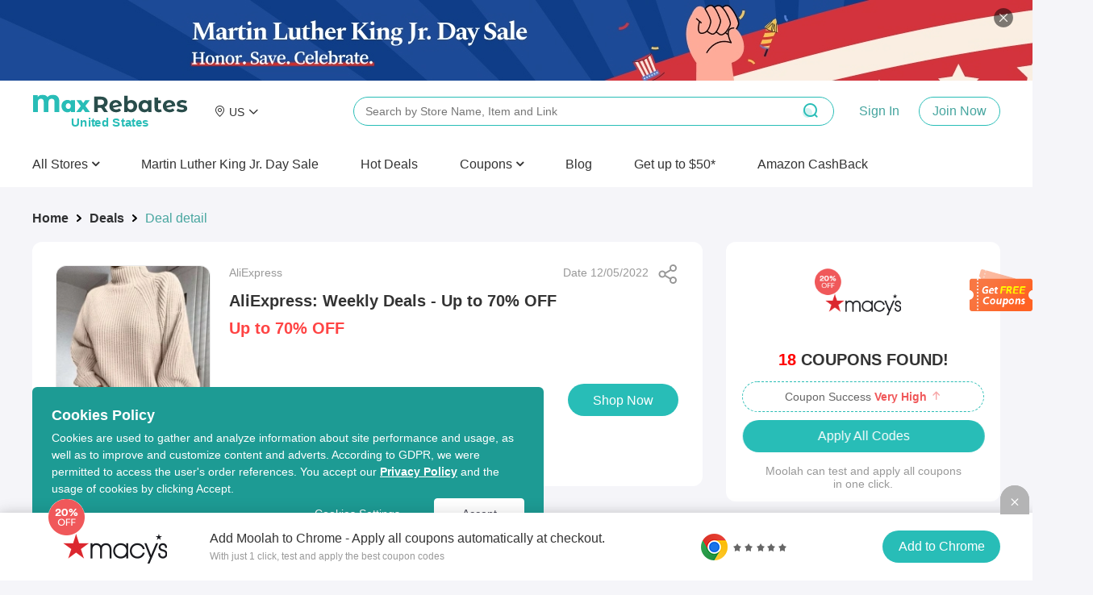

--- FILE ---
content_type: text/html; charset=utf-8
request_url: https://www.maxrebates.com/deals/885574/
body_size: 17703
content:
<!doctype html>
<html data-n-head-ssr lang="en" data-n-head="%7B%22lang%22:%7B%22ssr%22:%22en%22%7D%7D" xmlns:wb="http://open.weibo.com/wb">
  <head>
    <!-- tracker -->
    <!-- <script type="text/javascript">
      function jsonload() {
          window.tracking = new TrackingPlugin({
              apiProxy: '/xs.gif',
              source: 'Maxrebates',
              app: 'PC',
              appVersion: '1.0.0',
              uid: function(ins) {
                return __NUXT__ ? __NUXT__.state.auth.uid : '';
              },
          });
      }

      var scriptElement = document.createElement('script');
      var timestamp = new Date().getTime();
      scriptElement.async = true;
      scriptElement.onload = jsonload;
      scriptElement.src = (window.location.hostname === 'local.maxrebates.com' ? 'https://www.linkhaitao.com/tracker.min.js?id=' : '/tracker.min.js?id=') + timestamp;
      scriptElement.type = 'text/javascript';

      document.head.appendChild(scriptElement);
    </script> -->
    <title>MaxRebates - AliExpress: Weekly Deals - Up to 70% OFF from AliExpress</title><meta data-n-head="ssr" charset="utf-8"><meta data-n-head="ssr" name="viewport" content="width=device-width, initial-scale=1"><meta data-n-head="ssr" data-hid="keywords" name="keywords" content="100% cash back to members, huge discount and hot deals, thousands of merchant stores"><meta data-n-head="ssr" data-hid="og:title" name="og:title" property="og:title" content="MaxRebates"><meta data-n-head="ssr" data-hid="og:description" name="og:description" property="og:description" content="MaxRabtes is the cash back website that gives all of the store&#x27;s commission back to members, no membership fee, dedicated customer service."><meta data-n-head="ssr" data-hid="og:site_name" name="og:site_name" property="og:site_name" content="MaxRebates"><meta data-n-head="ssr" data-hid="og:image" name="og:image" property="og:image" content="https://img.maxrebates.cn/bbs/data/attachment/deal/202108271911_0s4Kxcrpzh.png"><meta data-n-head="ssr" data-hid="mobile-web-app-capable" name="mobile-web-app-capable" content="yes"><meta data-n-head="ssr" data-hid="apple-mobile-web-app-title" name="apple-mobile-web-app-title" content="maxrebates-web"><meta data-n-head="ssr" data-hid="author" name="author" content="ethan.wu@55haitao.com"><meta data-n-head="ssr" data-hid="theme-color" name="theme-color" content="#f5f5f9"><meta data-n-head="ssr" data-hid="og:type" name="og:type" property="og:type" content="website"><meta data-n-head="ssr" charset="utf-8"><meta data-n-head="ssr" name="viewport" content="width=device-width, initial-scale=1"><meta data-n-head="ssr" data-hid="description" name="description" content="AliExpress offers Weekly Deals - Up to 70% OFF."><meta data-n-head="ssr" name="mobile-agent" data-hid="mobile-agent" content="format=html5;url=https://m.maxrebates.com/deals/885574/"><link data-n-head="ssr" rel="icon" type="image/x-icon" href="/favicon.ico"><link data-n-head="ssr" rel="shortcut icon" href="https://img.maxrebates.cn/bbs/data/attachment/deal/202108271911_0s4Kxcrpzh.png"><link data-n-head="ssr" rel="stylesheet" href="/common.css"><link data-n-head="ssr" rel="alternate" href="https://m.maxrebates.com"><link data-n-head="ssr" rel="manifest" href="https://static.maxrebates.cn/pc/_nuxt/manifest.10483571.json"><link data-n-head="ssr" data-hid="canonical" rel="canonical" href="https://www.maxrebates.com/deals/885574/"><script data-n-head="ssr" src="https://www.googletagmanager.com/gtag/js?id=UA-179167505-1" async></script><script data-n-head="ssr" data-hid="analytics">
            <!-- Global site tag (gtag.js) - Google Analytics -->
            window.dataLayer = window.dataLayer || [];
            function gtag(){dataLayer.push(arguments);}
            gtag('js', new Date());

            gtag('config', 'UA-179167505-1');
            gtag('config', 'AW-726380932');

            /** GIO */
            !function(e,t,n,g,i){e[i]=e[i]||function(){(e[i].q=e[i].q||[]).push(arguments)},n=t.createElement("script"),tag=t.getElementsByTagName("script")[0],n.async=1,n.src=('https:'==document.location.protocol?'https://':'http://')+g,tag.parentNode.insertBefore(n,tag)}(window,document,"script","assets.giocdn.com/2.1/gio.js","gio");
            gio('init','b7431dcd7ea35cdd', {});
            
            gio('send');
          </script><link rel="preload" href="https://static.maxrebates.cn/pc/_nuxt/mx--02443dbd0ddd72ba2145.js" as="script"><link rel="preload" href="https://static.maxrebates.cn/pc/_nuxt/mx--2fb5caea0226bb3a5f54.js" as="script"><link rel="preload" href="https://static.maxrebates.cn/pc/_nuxt/mx--f3cebff34f593ec5439a.js" as="script"><link rel="preload" href="https://static.maxrebates.cn/pc/_nuxt/mx--f506b8509a9adba23933.js" as="script"><link rel="preload" href="https://static.maxrebates.cn/pc/_nuxt/mx--34577772cc410b6e94dc.js" as="script"><link rel="preload" href="https://static.maxrebates.cn/pc/_nuxt/mx--67b623b3ae651110149b.js" as="script"><link rel="preload" href="https://static.maxrebates.cn/pc/_nuxt/mx--64c1865f77bad92f43c8.css" as="style"><link rel="preload" href="https://static.maxrebates.cn/pc/_nuxt/mx--c13c5f7af3794b26a519.js" as="script"><link rel="preload" href="https://static.maxrebates.cn/pc/_nuxt/mx--f39fd44ea33b1588291b.js" as="script"><link rel="preload" href="https://static.maxrebates.cn/pc/_nuxt/mx--e982fc03acecd887a7d6.js" as="script"><link rel="preload" href="https://static.maxrebates.cn/pc/_nuxt/mx--aa9d2c333378296364b3.css" as="style"><link rel="preload" href="https://static.maxrebates.cn/pc/_nuxt/mx--3f2dac09cb278bed1329.js" as="script"><link rel="preload" href="https://static.maxrebates.cn/pc/_nuxt/mx--6aa9cf622a2b49a78ad7.js" as="script"><link rel="preload" href="https://static.maxrebates.cn/pc/_nuxt/mx--e3ac264e07e00a12e86a.js" as="script"><link rel="preload" href="https://static.maxrebates.cn/pc/_nuxt/mx--be638f1fb4fb1f73d2ed.js" as="script"><link rel="preload" href="https://static.maxrebates.cn/pc/_nuxt/mx--5959bde2b8f6640b2415.css" as="style"><link rel="preload" href="https://static.maxrebates.cn/pc/_nuxt/mx--0397d3c87b886ed07dec.js" as="script"><link rel="preload" href="https://static.maxrebates.cn/pc/_nuxt/mx--870e791cf4842f28fb18.js" as="script"><link rel="preload" href="https://static.maxrebates.cn/pc/_nuxt/mx--9d39ceca55dc56ceb71a.js" as="script"><link rel="preload" href="https://static.maxrebates.cn/pc/_nuxt/mx--05200ad27b5da2d05f0d.js" as="script"><link rel="preload" href="https://static.maxrebates.cn/pc/_nuxt/mx--74a4cbe203cf28edd020.css" as="style"><link rel="preload" href="https://static.maxrebates.cn/pc/_nuxt/mx--f18e03865b6307523c44.js" as="script"><link rel="preload" href="https://static.maxrebates.cn/pc/_nuxt/mx--39a3bf58e3ade9109d91.css" as="style"><link rel="preload" href="https://static.maxrebates.cn/pc/_nuxt/mx--b29538db65586dadb214.js" as="script"><link rel="preload" href="https://static.maxrebates.cn/pc/_nuxt/mx--c20c2e53304bda9335f0.css" as="style"><link rel="preload" href="https://static.maxrebates.cn/pc/_nuxt/mx--aeb24c87d7181a42b4a6.js" as="script"><link rel="preload" href="https://static.maxrebates.cn/pc/_nuxt/mx--b31713a0becb28662a1d.css" as="style"><link rel="preload" href="https://static.maxrebates.cn/pc/_nuxt/mx--1e8474ae9a329d5257f7.js" as="script"><link rel="preload" href="https://static.maxrebates.cn/pc/_nuxt/mx--16762ae0588ba5f19319.js" as="script"><link rel="preload" href="https://static.maxrebates.cn/pc/_nuxt/mx--1d99ae3906f6b7597739.css" as="style"><link rel="preload" href="https://static.maxrebates.cn/pc/_nuxt/mx--c465a3cb0fd69d3bea5c.js" as="script"><link rel="preload" href="https://static.maxrebates.cn/pc/_nuxt/mx--81789dffa0d34f5c4a8b.js" as="script"><link rel="preload" href="https://static.maxrebates.cn/pc/_nuxt/mx--b4e2588f828dadd1d105.js" as="script"><link rel="preload" href="https://static.maxrebates.cn/pc/_nuxt/mx--a56aff249b494942c8bd.js" as="script"><link rel="preload" href="https://static.maxrebates.cn/pc/_nuxt/mx--f39d3af77f8a09a05d7e.js" as="script"><link rel="preload" href="https://static.maxrebates.cn/pc/_nuxt/mx--f7c9ff2db9b47d800c56.js" as="script"><link rel="preload" href="https://static.maxrebates.cn/pc/_nuxt/mx--3e92a84153d076c03700.css" as="style"><link rel="preload" href="https://static.maxrebates.cn/pc/_nuxt/mx--cf9232a86aaf1d28d9bb.js" as="script"><link rel="preload" href="https://static.maxrebates.cn/pc/_nuxt/mx--3684360c16f3f279437e.js" as="script"><link rel="preload" href="https://static.maxrebates.cn/pc/_nuxt/mx--afe225d9fed543e5118b.css" as="style"><link rel="preload" href="https://static.maxrebates.cn/pc/_nuxt/mx--2feb9810ad8197270f27.js" as="script"><link rel="preload" href="https://static.maxrebates.cn/pc/_nuxt/mx--e7b5bd5dd9dd9b6c337a.js" as="script"><link rel="preload" href="https://static.maxrebates.cn/pc/_nuxt/mx--b9451161601636bcc239.css" as="style"><link rel="preload" href="https://static.maxrebates.cn/pc/_nuxt/mx--433b0598867735e3d80c.js" as="script"><link rel="stylesheet" href="https://static.maxrebates.cn/pc/_nuxt/mx--64c1865f77bad92f43c8.css"><link rel="stylesheet" href="https://static.maxrebates.cn/pc/_nuxt/mx--aa9d2c333378296364b3.css"><link rel="stylesheet" href="https://static.maxrebates.cn/pc/_nuxt/mx--5959bde2b8f6640b2415.css"><link rel="stylesheet" href="https://static.maxrebates.cn/pc/_nuxt/mx--74a4cbe203cf28edd020.css"><link rel="stylesheet" href="https://static.maxrebates.cn/pc/_nuxt/mx--39a3bf58e3ade9109d91.css"><link rel="stylesheet" href="https://static.maxrebates.cn/pc/_nuxt/mx--c20c2e53304bda9335f0.css"><link rel="stylesheet" href="https://static.maxrebates.cn/pc/_nuxt/mx--b31713a0becb28662a1d.css"><link rel="stylesheet" href="https://static.maxrebates.cn/pc/_nuxt/mx--1d99ae3906f6b7597739.css"><link rel="stylesheet" href="https://static.maxrebates.cn/pc/_nuxt/mx--3e92a84153d076c03700.css"><link rel="stylesheet" href="https://static.maxrebates.cn/pc/_nuxt/mx--afe225d9fed543e5118b.css"><link rel="stylesheet" href="https://static.maxrebates.cn/pc/_nuxt/mx--b9451161601636bcc239.css">
    <!-- Facebook Pixel Code -->
    <!-- <script>
      !(function (f, b, e, v, n, t, s) {
        if (f.fbq) return
        n = f.fbq = function () {
          n.callMethod
            ? n.callMethod.apply(n, arguments)
            : n.queue.push(arguments)
        }
        if (!f._fbq) f._fbq = n
        n.push = n
        n.loaded = !0
        n.version = '2.0'
        n.queue = []
        t = b.createElement(e)
        t.async = !0
        t.src = v
        s = b.getElementsByTagName(e)[0]
        s.parentNode.insertBefore(t, s)
      })(
        window,
        document,
        'script',
        'https://connect.facebook.net/en_US/fbevents.js'
      )
      fbq('init', '1798083210365310')
      fbq('track', 'PageView')
    </script>
    <noscript
      ><img
        height="1"
        width="1"
        style="display: none"
        src="https://www.facebook.com/tr?id=1798083210365310&ev=PageView&noscript=1"
    /></noscript> -->
    <!-- End Facebook Pixel Code -->
  </head>

  <body >
    <div data-server-rendered="true" id="__nuxt"><!----><div id="__layout"><div class="layout"><div class="header fluid"><!----> <!----> <div class="header__container"><div class="header__wrap"><div class="header__logo"><a href="/" title="MaxRebates" class="logo"><div class="logo-left"><svg aria-hidden="true" height="24" width="216" class="svg-icon--dark"><use xlink:href="#icon-logo"></use></svg> <span style="display:none;">United States </span></div> <!----></a></div> <!----><!----><!----><!----><!----> <div class="header__middle-wrap"><!----></div> <p class="header__login"><span class="login-register"><a>Sign In</a> <a>Join Now
          </a></span></p> <!----></div> <div><div class="header__bottom"><ul class="header__nav-bar"><li><p>
              All Stores
              <i aria-hidden="true" class="fa fa-angle-down" style="font-weight: 600"></i></p></li></ul> <a class="header__bottom-item">
          Martin Luther King Jr. Day Sale
        </a> <a href="/deals/" class="header__bottom-item"><span>Hot Deals</span></a><a href="https://coupons.maxrebates.com/" class="header__bottom-item"><div class="el-dropdown"><div class="header__bottom-item" style="margin-right:0px !important;font-size:16px;">
                Coupons
                <i aria-hidden="true" class="fa fa-angle-down" style="font-weight:600;"></i></div> <ul class="el-dropdown-menu el-popper country-list" style="display:none;margin-top:0px;"><li tabindex="-1" class="el-dropdown-menu__item language-drop-item"><!---->
                  United States (US)
                  </li><li tabindex="-1" class="el-dropdown-menu__item language-drop-item"><!---->
                  United Kingdom (UK)
                  </li><li tabindex="-1" class="el-dropdown-menu__item language-drop-item"><!---->
                  Canada (CA)
                  </li><li tabindex="-1" class="el-dropdown-menu__item language-drop-item"><!---->
                  Australia (AU)
                  </li><li tabindex="-1" class="el-dropdown-menu__item language-drop-item"><!---->
                  Argentina (AR)
                  </li><li tabindex="-1" class="el-dropdown-menu__item language-drop-item"><!---->
                  Austria (AT)
                  </li><li tabindex="-1" class="el-dropdown-menu__item language-drop-item"><!---->
                  Belarus (BY)
                  </li><li tabindex="-1" class="el-dropdown-menu__item language-drop-item"><!---->
                  Belgium (BE)
                  </li><li tabindex="-1" class="el-dropdown-menu__item language-drop-item"><!---->
                  Brazil (BR)
                  </li><li tabindex="-1" class="el-dropdown-menu__item language-drop-item"><!---->
                  Chile (CL)
                  </li><li tabindex="-1" class="el-dropdown-menu__item language-drop-item"><!---->
                  China (CN)
                  </li><li tabindex="-1" class="el-dropdown-menu__item language-drop-item"><!---->
                  Colombia (CO)
                  </li><li tabindex="-1" class="el-dropdown-menu__item language-drop-item"><!---->
                  Czech Republic (CZ)
                  </li><li tabindex="-1" class="el-dropdown-menu__item language-drop-item"><!---->
                  Denmark (DK)
                  </li><li tabindex="-1" class="el-dropdown-menu__item language-drop-item"><!---->
                  Finland (FI)
                  </li><li tabindex="-1" class="el-dropdown-menu__item language-drop-item"><!---->
                  France (FR)
                  </li><li tabindex="-1" class="el-dropdown-menu__item language-drop-item"><!---->
                  Germany (DE)
                  </li><li tabindex="-1" class="el-dropdown-menu__item language-drop-item"><!---->
                  Greece (GR)
                  </li><li tabindex="-1" class="el-dropdown-menu__item language-drop-item"><!---->
                  Hong Kong SAR (HK)
                  </li><li tabindex="-1" class="el-dropdown-menu__item language-drop-item"><!---->
                  Hungary (HU)
                  </li><li tabindex="-1" class="el-dropdown-menu__item language-drop-item"><!---->
                  India (IN)
                  </li><li tabindex="-1" class="el-dropdown-menu__item language-drop-item"><!---->
                  Indonesia (ID)
                  </li><li tabindex="-1" class="el-dropdown-menu__item language-drop-item"><!---->
                  Ireland (IE)
                  </li><li tabindex="-1" class="el-dropdown-menu__item language-drop-item"><!---->
                  Italy (IT)
                  </li><li tabindex="-1" class="el-dropdown-menu__item language-drop-item"><!---->
                  Japan (JP)
                  </li><li tabindex="-1" class="el-dropdown-menu__item language-drop-item"><!---->
                  Korea (KR)
                  </li><li tabindex="-1" class="el-dropdown-menu__item language-drop-item"><!---->
                  Malaysia (MY)
                  </li><li tabindex="-1" class="el-dropdown-menu__item language-drop-item"><!---->
                  Mexico (MX)
                  </li><li tabindex="-1" class="el-dropdown-menu__item language-drop-item"><!---->
                  Netherlands (NL)
                  </li><li tabindex="-1" class="el-dropdown-menu__item language-drop-item"><!---->
                  New Zealand (NZ)
                  </li><li tabindex="-1" class="el-dropdown-menu__item language-drop-item"><!---->
                  Nigeria (NG)
                  </li><li tabindex="-1" class="el-dropdown-menu__item language-drop-item"><!---->
                  Norway (NO)
                  </li><li tabindex="-1" class="el-dropdown-menu__item language-drop-item"><!---->
                  Pakistan (PK)
                  </li><li tabindex="-1" class="el-dropdown-menu__item language-drop-item"><!---->
                  Peru (PE)
                  </li><li tabindex="-1" class="el-dropdown-menu__item language-drop-item"><!---->
                  Philippines (PH)
                  </li><li tabindex="-1" class="el-dropdown-menu__item language-drop-item"><!---->
                  Poland (PL)
                  </li><li tabindex="-1" class="el-dropdown-menu__item language-drop-item"><!---->
                  Portugal (PT)
                  </li><li tabindex="-1" class="el-dropdown-menu__item language-drop-item"><!---->
                  Romania (RO)
                  </li><li tabindex="-1" class="el-dropdown-menu__item language-drop-item"><!---->
                  Russia (RU)
                  </li><li tabindex="-1" class="el-dropdown-menu__item language-drop-item"><!---->
                  Saudi Arabia (SA)
                  </li><li tabindex="-1" class="el-dropdown-menu__item language-drop-item"><!---->
                  Sierra Leone (SL)
                  </li><li tabindex="-1" class="el-dropdown-menu__item language-drop-item"><!---->
                  Singapore (SG)
                  </li><li tabindex="-1" class="el-dropdown-menu__item language-drop-item"><!---->
                  South Africa (ZA)
                  </li><li tabindex="-1" class="el-dropdown-menu__item language-drop-item"><!---->
                  Spain (ES)
                  </li><li tabindex="-1" class="el-dropdown-menu__item language-drop-item"><!---->
                  Sweden (SE)
                  </li><li tabindex="-1" class="el-dropdown-menu__item language-drop-item"><!---->
                  Switzerland (CH)
                  </li><li tabindex="-1" class="el-dropdown-menu__item language-drop-item"><!---->
                  Taiwan Region (TW)
                  </li><li tabindex="-1" class="el-dropdown-menu__item language-drop-item"><!---->
                  Thailand (TH)
                  </li><li tabindex="-1" class="el-dropdown-menu__item language-drop-item"><!---->
                  Turkey (TR)
                  </li><li tabindex="-1" class="el-dropdown-menu__item language-drop-item"><!---->
                  Ukraine (UA)
                  </li><li tabindex="-1" class="el-dropdown-menu__item language-drop-item"><!---->
                  United Arab Emirates (AE)
                  </li><li tabindex="-1" class="el-dropdown-menu__item language-drop-item"><!---->
                  Vietnam (VN)
                  </li></ul></div></a><a href="https://www.maxrebates.com/blog/" class="header__bottom-item"><span>Blog</span></a><a href="/refer/" class="header__bottom-item"><span>Get up to $50*
              <!----></span></a><a href="/amazon/" class="header__bottom-item"><span>Amazon CashBack</span></a> <div class="header__bottom--right display-none"><div><a class="header__bottom-item" style="color: #32a59f; margin-right: 32px">
              Sign In
            </a> <a class="header__bottom-item">
              Join Now
            </a></div> <button class="header__bottom--btn"><i class="el-icon-search"></i></button></div></div> <div class="header__bottom--search top-Search"><div class="header-search-bar en"><input id="head-search-input" type="text" name="head-search-input" placeholder="Search by Store Name, Item and Link" aria-label="搜索栏" autocomplete="off" value="" class="header-search-bar__input"> <svg aria-hidden="true" height="24" width="24" class="header-search-bar__clear svg-icon--main-theme"><use xlink:href="#icon-"></use></svg> <button class="header-search-bar__btn"><i class="el-icon-search"></i></button> <div class="header-search-bar__mask"></div> <ul class="header-search-bar__keywords en" style="left:400px;"><!----> <!----> <!----> <li class="first"><h2 class="title"><span class="title__text">Cash Back Link Converter</span>  <!----></h2> <div class="header-search-bar__tag-wrap"><p>
          Enter a link from one of our partner stores and convert it into your own cash back link to earn cash back from your purchase.
        </p> <br> <p class="example-url">
          For Example:
          <span>
            https://www.sephora.com/product/supersonic-hair-dryer-P410214
          </span></p></div></li></ul></div></div></div>  <div class="store-list-popup" style="display:none;"><div hide-store-list="function () { [native code] }" class="store-list-box en"><div class="left-tag"><ul></ul></div> <!----></div></div></div> <div class="el-dialog__wrapper" style="display:none;"><div role="dialog" aria-modal="true" aria-label="dialog" class="el-dialog el-dialog--center registerInvitedBonus-dialog" style="margin-top:15vh;width:414px;"><div class="el-dialog__header"><span class="el-dialog__title"></span><!----></div><!----><div class="el-dialog__footer"><div class="dialog-footer-in"><button type="button" class="el-button el-button--primary"><!----><!----><span>Got It</span></button></div></div></div></div> <!----><!----><!----><!----><!----><!----><!----><!----><!----><!----><!----><!----><!----> <!----></div> <div class="deal-detail-wrap"><div class="deal-main"><div class="deal-main-left"><div aria-label="Breadcrumb" role="navigation" class="el-breadcrumb"><span class="el-breadcrumb__item"><span role="link" class="el-breadcrumb__inner is-link">Home</span><span role="presentation" class="el-breadcrumb__separator"></span></span> <span class="el-breadcrumb__item"><span role="link" class="el-breadcrumb__inner is-link">Deals</span><span role="presentation" class="el-breadcrumb__separator"></span></span> <span class="el-breadcrumb__item"><span role="link" class="el-breadcrumb__inner">Deal detail</span><span role="presentation" class="el-breadcrumb__separator"></span></span></div> <div class="deal-main__wrap borderBox"><div class="deal-info borderBox padding"><div class="sh-btn" style="right:24px;top:28px;" data-v-643dea42><div class="sh-btn__spe" data-v-643dea42><div class="sh-btn__spe--img" data-v-643dea42></div></div></div> <div class="deal-img en"></div> <div class="deal-data"><div><div class="deal-data__store"><span>AliExpress</span> <span> Date 12/05/2022 </span></div> <h2 title="AliExpress: Weekly Deals - Up to 70% OFF" class="deal-data__title">
                AliExpress: Weekly Deals - Up to 70% OFF
              </h2> <div title="Up to 70% OFF" class="deal-data__cost--desc">
                Up to 70% OFF
                <span class="origin-price">
                  
                </span></div></div> <div class="deal-data__cost"><div style="display: flex; align-items: baseline"><div style="margin-right: 10px"><span class="deal-data__rebate"><strong>7%</strong> <span>Max Cash Back</span></span></div> <div class="deal-data__extra"><!----></div></div> <!----> <button type="button" class="el-button buy-button btn-muilt-langs-bg el-button--primary"><!----><!----><span>
                Shop Now
              </span></button></div> <!----></div></div> <div class="markdown55-content borderBox"><div class="markdown55-content__text">AliExpress offers Weekly Deals - Up to 70% OFF.</div></div> <!----></div> <div class="deal-main__extension"><img src="https://static.maxrebates.cn/pc/_nuxt/img/mx-ec034f2.svg"> <div class="deal-main__extension-txt"><h2>
            Just one click to apply all AliExpress coupons and activate 7% Max Cash Back.
          </h2> <span>
            Get the free MaxRebates Extension.
            <a href="/help/1-16/">Browser Extension Terms &amp; Conditions</a></span></div> <a href="https://chrome.google.com/webstore/detail/maxrebates-get-paid-for-s/dnoelnihdijkhghabgcggckfflgdknfo?utm_source=chrome-ntp-icon" target="_blank"><img src="https://static.maxrebates.cn/pc/_nuxt/img/mx-314dbd5.svg"></a></div> <div><div slide-height="310" per-slide="4" class="side-swiper deal-might-like"><div class="swiper-title">You Might Also Like</div> <div class="swiper-container"><div class="swiper-wrapper"><div class="swiper-slide"><a href="/deals/1198459/" target="_blank" store_id="902" class="deal-detail-item afline"><div class="deal-detail-item-wrap"><!----> <div class="deal-detail-item-wrap-cash"><em>9%</em><span>Max </span>Cash Back
    </div> <div class="deal-detail-item-wrap-img"><img src="https://img2.maxrebates.cn/ad/screenshot/2025/12/23176648155899847.png@!pc_deals200x200"></div> <div class="deal-detail-item-wrap-logo" style="background-color:#f8842c;"><div class="logo-img"><img></div></div> <div class="deal-detail-item-wrap-title">Home Depot: Select Rugs</div> <div class="deal-detail-item-wrap-price"><span class="deal-detail-item-wrap-money">
        Up to 30% OFF
      </span> <span class="deal-detail-item-wrap-orginal"></span></div></div></a><a href="/deals/1200078/" target="_blank" store_id="89439" class="deal-detail-item afline"><div class="deal-detail-item-wrap"><!----> <div class="deal-detail-item-wrap-cash"><em>10.8%</em><span>Max </span>Cash Back
    </div> <div class="deal-detail-item-wrap-img"><img src="https://img2.maxrebates.cn/ad/screenshot/2026/01/07176775445258208.png@!pc_deals200x200"></div> <div class="deal-detail-item-wrap-logo" style="background-color:#383838;"><div class="logo-img"><img></div></div> <div class="deal-detail-item-wrap-title">Aiper Official Site: Surfer S2 Cordless Robotic Pool Skimmer</div> <div class="deal-detail-item-wrap-price"><span class="deal-detail-item-wrap-money">
        $359.00
      </span> <span class="deal-detail-item-wrap-orginal">$399.00</span></div></div></a><a href="/deals/1199635/" target="_blank" store_id="754" class="deal-detail-item afline"><div class="deal-detail-item-wrap"><!----> <div class="deal-detail-item-wrap-cash"><em>11.7%</em><span>Max </span>Cash Back
    </div> <div class="deal-detail-item-wrap-img"><img src="https://img2.maxrebates.cn/ad/screenshot/2026/01/04176750894534593.png@!pc_deals200x200"></div> <div class="deal-detail-item-wrap-logo" style="background-color:#e5c080;"><div class="logo-img"><img></div></div> <div class="deal-detail-item-wrap-title">FramesDirect.com: Up to 50% OFF Frames and 60% OFF Lenses</div> <div class="deal-detail-item-wrap-price"><span class="deal-detail-item-wrap-money">
        Plus Free Shipping
      </span> <span class="deal-detail-item-wrap-orginal"></span></div></div></a><a href="/deals/1198371/" target="_blank" store_id="21901" class="deal-detail-item afline"><div class="deal-detail-item-wrap"><!----> <div class="deal-detail-item-wrap-cash"><em>£27</em><span>Max </span>Cash Back
    </div> <div class="deal-detail-item-wrap-img"><img src="https://img2.maxrebates.cn/ad/screenshot/2025/12/23176646795687650.png@!pc_deals200x200"></div> <div class="deal-detail-item-wrap-logo" style="background-color:#9fc5e8;"><div class="logo-img"><img></div></div> <div class="deal-detail-item-wrap-title">Tesco Mobile: Claim Up to £250 to Spend in Samsung Wallet</div> <div class="deal-detail-item-wrap-price"><span class="deal-detail-item-wrap-money">
        with Selected Galaxy Devices
      </span> <span class="deal-detail-item-wrap-orginal"></span></div></div></a></div><div class="swiper-slide"><a href="/deals/1199553/" target="_blank" store_id="43467" class="deal-detail-item afline"><div class="deal-detail-item-wrap"><!----> <div class="deal-detail-item-wrap-cash"><em>11.7%</em><span>Max </span>Cash Back
    </div> <div class="deal-detail-item-wrap-img"><img src="https://img2.maxrebates.cn/ad/screenshot/2026/01/04176749362046413.png@!pc_deals200x200"></div> <div class="deal-detail-item-wrap-logo" style="background-color:#666666;"><div class="logo-img"><img></div></div> <div class="deal-detail-item-wrap-title">LensCrafters: Dedicated to Your Eyes</div> <div class="deal-detail-item-wrap-price"><span class="deal-detail-item-wrap-money">
        50% OFF Lenses with Frame Purchase
      </span> <span class="deal-detail-item-wrap-orginal"></span></div></div></a><a href="/deals/1200104/" target="_blank" store_id="334" class="deal-detail-item afline"><div class="deal-detail-item-wrap"><!----> <div class="deal-detail-item-wrap-cash"><em>3.6%</em><span>Max </span>Cash Back
    </div> <div class="deal-detail-item-wrap-img"><img src="https://img2.maxrebates.cn/ad/screenshot/2026/01/07176775832146148.png@!pc_deals200x200"></div> <div class="deal-detail-item-wrap-logo" style="background-color:#ffd966;"><div class="logo-img"><img></div></div> <div class="deal-detail-item-wrap-title">Cabela's: Commercial Grade Food Processing Sale</div> <div class="deal-detail-item-wrap-price"><span class="deal-detail-item-wrap-money">
        25% OFF
      </span> <span class="deal-detail-item-wrap-orginal"></span></div></div></a><a href="/deals/1201019/" target="_blank" store_id="1696" class="deal-detail-item afline"><div class="deal-detail-item-wrap"><!----> <div class="deal-detail-item-wrap-cash hidden"><!----><!---->Coupons Only
    </div> <div class="deal-detail-item-wrap-img"><img src="https://img2.maxrebates.cn/ad/screenshot/2026/01/14176836084629487.png@!pc_deals200x200"></div> <div class="deal-detail-item-wrap-logo" style="background-color:#2B4865;"><div class="logo-img"><img></div></div> <div class="deal-detail-item-wrap-title">Amazon: Wavytalk Thermal Brush, Blowout Boost 1.5</div> <div class="deal-detail-item-wrap-price"><span class="deal-detail-item-wrap-money">
        $49.99
      </span> <span class="deal-detail-item-wrap-orginal">$69.99</span></div></div></a><a href="/deals/1200372/" target="_blank" store_id="92775" class="deal-detail-item afline"><div class="deal-detail-item-wrap"><!----> <div class="deal-detail-item-wrap-cash"><em>10.8%</em><!---->Cash Back
    </div> <div class="deal-detail-item-wrap-img"><img src="https://img2.maxrebates.cn/ad/screenshot/2026/01/08176785667760323.png@!pc_deals200x200"></div> <div class="deal-detail-item-wrap-logo" style="background-color:#b6d7a8;"><div class="logo-img"><img></div></div> <div class="deal-detail-item-wrap-title">Jo Malone KR: Colognes Best Sellers</div> <div class="deal-detail-item-wrap-price"><span class="deal-detail-item-wrap-money">
        30ml From ₩110,000
      </span> <span class="deal-detail-item-wrap-orginal"></span></div></div></a></div><div class="swiper-slide"><a href="/deals/1198936/" target="_blank" store_id="93582" class="deal-detail-item afline"><div class="deal-detail-item-wrap"><!----> <div class="deal-detail-item-wrap-cash"><em>4.5%</em><!---->Cash Back
    </div> <div class="deal-detail-item-wrap-img"><img src="https://img2.maxrebates.cn/ad/screenshot/2025/12/26176672955183976.png@!pc_deals200x200"></div> <div class="deal-detail-item-wrap-logo" style="background-color:#000000;"><div class="logo-img"><img></div></div> <div class="deal-detail-item-wrap-title">The Dress Outlet: Dylan &amp; Davids Collection</div> <div class="deal-detail-item-wrap-price"><span class="deal-detail-item-wrap-money">
        Up to 70% OFF
      </span> <span class="deal-detail-item-wrap-orginal"></span></div></div></a><a href="/deals/1200742/" target="_blank" store_id="1710" class="deal-detail-item afline"><div class="deal-detail-item-wrap"><!----> <div class="deal-detail-item-wrap-cash"><em>4%</em><!---->Cash Back
    </div> <div class="deal-detail-item-wrap-img"><img src="https://img2.maxrebates.cn/ad/screenshot/2026/01/12176819677372951.png@!pc_deals200x200"></div> <div class="deal-detail-item-wrap-logo" style="background-color:#004387;"><div class="logo-img"><img></div></div> <div class="deal-detail-item-wrap-title">Adorama: Fujifilm X-T5 Camera with XF 16-80mm Lens + Free Fujifilm X half Digital Camera</div> <div class="deal-detail-item-wrap-price"><span class="deal-detail-item-wrap-money">
        $2,399.95
      </span> <span class="deal-detail-item-wrap-orginal"></span></div></div></a><a href="/deals/1200208/" target="_blank" store_id="92769" class="deal-detail-item afline"><div class="deal-detail-item-wrap"><!----> <div class="deal-detail-item-wrap-cash"><em>10.8%</em><!---->Cash Back
    </div> <div class="deal-detail-item-wrap-img"><img src="https://img2.maxrebates.cn/ad/screenshot/2026/01/07176777614440190.png@!pc_deals200x200"></div> <div class="deal-detail-item-wrap-logo" style="background-color:#b45f06;"><div class="logo-img"><img></div></div> <div class="deal-detail-item-wrap-title">Bobbi Brown KR: January Offer</div> <div class="deal-detail-item-wrap-price"><span class="deal-detail-item-wrap-money">
        Free Mini Makeup Set and Bag on Orders ₩300,000
      </span> <span class="deal-detail-item-wrap-orginal"></span></div></div></a><a href="/deals/1200921/" target="_blank" store_id="1673" class="deal-detail-item afline"><div class="deal-detail-item-wrap"><!----> <div class="deal-detail-item-wrap-cash"><em>5.6%</em><span>Max </span>Cash Back
    </div> <div class="deal-detail-item-wrap-img"><img src="https://img2.maxrebates.cn/ad/screenshot/2026/01/04176751224210527.png@!pc_deals200x200"></div> <div class="deal-detail-item-wrap-logo" style="background-color:#000000;"><div class="logo-img"><img></div></div> <div class="deal-detail-item-wrap-title">SSENSE: Women Fashion Sale</div> <div class="deal-detail-item-wrap-price"><span class="deal-detail-item-wrap-money">
        Up to 70% OFF
      </span> <span class="deal-detail-item-wrap-orginal"></span></div></div></a></div></div> <div class="side-swiper__pagination"></div></div></div></div> <div><div slide-height="310" per-slide="4" class="side-swiper deal-might-like"><div class="swiper-title">More AliExpress Deals</div> <div class="swiper-container"><div class="swiper-wrapper"><div class="swiper-slide"><a href="/deals/1200288/" target="_blank" store_id="23473" class="deal-detail-item afline"><div class="deal-detail-item-wrap"><!----> <div class="deal-detail-item-wrap-cash"><em>7%</em><span>Max </span>Cash Back
    </div> <div class="deal-detail-item-wrap-img"><img src="https://img2.maxrebates.cn/ad/screenshot/2026/01/08176784136825551.png@!pc_deals200x200"></div> <div class="deal-detail-item-wrap-logo" style="background-color:#ff2751;"><div class="logo-img"><img></div></div> <div class="deal-detail-item-wrap-title">Aliexpress: New Users Offers, All Categories (Including Mobile Phone)</div> <div class="deal-detail-item-wrap-price"><span class="deal-detail-item-wrap-money">
        Up to $12 OFF
      </span> <span class="deal-detail-item-wrap-orginal"></span></div></div></a></div></div> <!----></div></div></div> <a href="https://www.joinmoolah.com/?channel=maxrebates&amp;direct=1&amp;utm_source=maxrebates&amp;utm_page=cashback_store&amp;utm_block=fixcoupon&amp;utm_tag1=AliExpress" target="_blank"><!----></a></div> <div class="deal-main-right"><!----> <a href="https://www.joinmoolah.com/?channel=maxrebates&amp;direct=1&amp;utm_source=maxrebates&amp;utm_page=cashback_store&amp;utm_block=right_side&amp;utm_tag1=AliExpress" target="_blank"><!----></a> <div class="deal-main-right__store borderBox padding" style="padding: 20px; padding-bottom: 0px"><a href="/stores/AliExpress11/" target="_blank" class="deal-main-right__store-wrap pb-6"><div class="store-img-box" style="background-color:#ff2751;"><img alt="AliExpress" class="store-logo"></div> <div class="store-info"><span title="AliExpress">
              AliExpress
            </span> <span class="store-rebate"><strong>7%</strong> <span>Max Cash Back</span></span></div></a> <!----></div> <div style="overflow:hidden;height:46px;"><div class="side-list-wrap borderBox"><span class="side-title">Hot Stores</span> <div style="background: #fff;border-radius: 12px;padding: 10px 0;"></div></div></div> <!----> <!----> <span class="side-title" style="margin-top: 36px">Deal Overview</span> <div class="deal-container" style="background: #fff; border-radius: 12px"><div class="descs">MaxRebates offers you many different choices to save money from thousands of stores. New deals and coupon codes are constantly being updated on MaxRebates, with the latest one updated on January 19, 2026. Online shoppers can save even more by using a combination of cash back and deals whilst shopping at AliExpress with MaxRebates.</div> <div class="faq-list"><div role="tablist" aria-multiselectable="true" class="el-collapse"><div class="el-collapse-item"><div role="tab" aria-controls="el-collapse-content-6510" aria-describedby="el-collapse-content-6510"><div role="button" id="el-collapse-head-6510" tabindex="0" class="el-collapse-item__header"><span class="collapse-title">Tips to save money with AliExpress: Weekly Deals - Up to 70% OFF offer?</span><i class="el-collapse-item__arrow el-icon-arrow-right"></i></div></div><div role="tabpanel" aria-hidden="true" aria-labelledby="el-collapse-head-6510" id="el-collapse-content-6510" class="el-collapse-item__wrap" style="display:none;"><div class="el-collapse-item__content"> <div>Search for cash back, deals, and coupon codes on MaxRebates. You also get cash back on every AliExpress: Weekly Deals - Up to 70% OFF order with MaxRebates. Our deals are updated regularly and on special shopping events such as Halloween, Back to School, Christmas, Black Friday, Cyber Monday, there will be even more deals!</div></div></div></div><div class="el-collapse-item"><div role="tab" aria-controls="el-collapse-content-9357" aria-describedby="el-collapse-content-9357"><div role="button" id="el-collapse-head-9357" tabindex="0" class="el-collapse-item__header"><span class="collapse-title">How do I know which website will take me to AliExpress: Weekly Deals - Up to 70% OFF?</span><i class="el-collapse-item__arrow el-icon-arrow-right"></i></div></div><div role="tabpanel" aria-hidden="true" aria-labelledby="el-collapse-head-9357" id="el-collapse-content-9357" class="el-collapse-item__wrap" style="display:none;"><div class="el-collapse-item__content"> <div>When you click ‘Shop Now’ button, it will take you to the store website. Buy through MaxRebates and find the AliExpress: Weekly Deals - Up to 70% OFF store and receive cash back with your orders.</div></div></div></div><div class="el-collapse-item"><div role="tab" aria-controls="el-collapse-content-393" aria-describedby="el-collapse-content-393"><div role="button" id="el-collapse-head-393" tabindex="0" class="el-collapse-item__header"><span class="collapse-title">How can I keep track of information on AliExpress: Weekly Deals - Up to 70% OFF?</span><i class="el-collapse-item__arrow el-icon-arrow-right"></i></div></div><div role="tabpanel" aria-hidden="true" aria-labelledby="el-collapse-head-393" id="el-collapse-content-393" class="el-collapse-item__wrap" style="display:none;"><div class="el-collapse-item__content"> <div>The best way to stay updated with the deals is to visit MaxRebates regularly. Cash back, deals, and coupon codes are regularly updated and verified – ensuring you always have the latest deals.</div></div></div></div><div class="el-collapse-item"><div role="tab" aria-controls="el-collapse-content-7600" aria-describedby="el-collapse-content-7600"><div role="button" id="el-collapse-head-7600" tabindex="0" class="el-collapse-item__header"><span class="collapse-title">What to search for to find coupon codes for AliExpress: Weekly Deals - Up to 70% OFF?</span><i class="el-collapse-item__arrow el-icon-arrow-right"></i></div></div><div role="tabpanel" aria-hidden="true" aria-labelledby="el-collapse-head-7600" id="el-collapse-content-7600" class="el-collapse-item__wrap" style="display:none;"><div class="el-collapse-item__content"> <div>Head over to MaxRebates website and find the search box, type AliExpress: Weekly Deals - Up to 70% OFF and press enter. You will see any results related to AliExpress: Weekly Deals - Up to 70% OFF. Look through the deals available and find the suitable one for you.</div></div></div></div><div class="el-collapse-item"><div role="tab" aria-controls="el-collapse-content-8667" aria-describedby="el-collapse-content-8667"><div role="button" id="el-collapse-head-8667" tabindex="0" class="el-collapse-item__header"><span class="collapse-title">Do I have to pay to get the coupon code for AliExpress: Weekly Deals - Up to 70% OFF?</span><i class="el-collapse-item__arrow el-icon-arrow-right"></i></div></div><div role="tabpanel" aria-hidden="true" aria-labelledby="el-collapse-head-8667" id="el-collapse-content-8667" class="el-collapse-item__wrap" style="display:none;"><div class="el-collapse-item__content"> <div>No, MaxRebates is free. Simply go over to the MaxRebates website, search for AliExpress: Weekly Deals - Up to 70% OFF and find the suitable and verified code. All cash back offers on MaxRebates are also totally free and easy to use.</div></div></div></div></div></div></div></div></div> <!----> <div data-v-7d49057e><div class="el-dialog__wrapper" style="display:none;" data-v-7d49057e><div role="dialog" aria-modal="true" aria-label="dialog" class="el-dialog aftershopnow" style="margin-top:0;width:720px;"><div class="el-dialog__header"><span class="el-dialog__title"></span><button type="button" aria-label="Close" class="el-dialog__headerbtn"><i class="el-dialog__close el-icon el-icon-close"></i></button></div><!----><!----></div></div></div></div> <div><div class="footer"><ul class="footer__nav-wrap"><div class="footer__info"><div class="footer__logo"><a href="/" title="MaxRebates" class="logo"><div class="logo-left"><svg aria-hidden="true" height="24" width="216" class="svg-icon--white"><use xlink:href="#icon-logo"></use></svg> <span style="display:none;">United States </span></div> <!----></a></div> <div class="social-account"><ul><li class="facebook"><a target="_blank" href="https://www.facebook.com/MaxRebatescom/"><svg aria-hidden="true" height="20" width="20"><use xlink:href="#icon-facebook-white"></use></svg></a></li> <li class="linkedin"><a target="_blank" href="https://www.linkedin.com/company/max-rebates/"><svg aria-hidden="true" height="20" width="20"><use xlink:href="#icon-linkedin-white"></use></svg></a></li> <li class="twitter"><a target="_blank" href="https://twitter.com/Max_Rebates/"><svg aria-hidden="true" height="20" width="20"><use xlink:href="#icon-twitter-white"></use></svg></a></li> <li class="instagram"><a target="_blank" href="https://www.instagram.com/max_rebates/"><svg aria-hidden="true" height="20" width="20"><use xlink:href="#icon-instagram-white"></use></svg></a></li></ul></div></div> <li class="footer__nav-menu left"><h3 class="footer__nav-title">ABOUT</h3> <ul class="footer__nav-ul"><li class="footer__nav-li"><a target="_blank" href="/help/1-2/">
              About MaxRebates
            </a></li> <li class="footer__nav-li"><a target="_blank" href="/help/1-6/">
              Privacy Policy
            </a></li> <li class="footer__nav-li"><a target="_blank" href="/help/1-16/">
              Terms &amp; Conditions
            </a></li> <!----></ul></li> <li class="footer__nav-menu right"><h3 class="footer__nav-title">HELP</h3> <ul class="footer__nav-ul"><li class="footer__nav-li"><a target="_blank" href="/help/7-8/">
              FAQs
            </a></li> <li class="footer__nav-li"><a target="_blank" href="/help/7-5/">
              Customer Service
            </a></li> <li class="footer__nav-li footer-tips"><a href="javascript:void();">
              Advertising Disclosure
            </a> <div class="footer-tips__cont" style="display:none;">We may earn a commission when you use one of our coupons/links to make a purchase.</div></li></ul></li> <li class="footer__nav-menu bar"><div class="footer__extenbar"><p>MAXREBATES EXTENSION</p> <a href="https://chrome.google.com/webstore/detail/maxrebates-get-paid-for-s/dnoelnihdijkhghabgcggckfflgdknfo?utm_source=chrome-ntp-icon" target="_blank"><img loading="lazy" src="https://static.maxrebates.cn/pc/_nuxt/img/mx-91f6faf.png"></a></div> <div class="footer__app"><p>GET THE APP</p> <a href="https://apps.apple.com/cn/app/maxrebates/id1579301811" target="_blank"><img loading="lazy" src="https://static.maxrebates.cn/pc/_nuxt/img/mx-24dec1d.png"></a> <a href="https://play.google.com/store/apps/details?id=com.haitao.maxrebates" target="_blank"><img loading="lazy" src="https://static.maxrebates.cn/pc/_nuxt/img/mx-fb95ba4.png"></a></div></li></ul> <div class="footer-copyright">
      Copyright © 2020 - 2025 MaxRebates.com. All Rights Reserved.
    </div></div> <div class="footer__drawer down" style="bottom:-82px;"><div class="footer__drawer-main"><img loading="lazy" src="https://static.maxrebates.cn/pc/_nuxt/img/mx-6d93721.svg" class="footer__drawer-main-screen deeper"> <div class="footer__drawer-main-txt"><p>Get the free MaxRebates Extension</p> <p>Never miss out on Cash Back and coupons ever again</p></div> <a href="https://chrome.google.com/webstore/detail/maxrebates-get-paid-for-s/dnoelnihdijkhghabgcggckfflgdknfo?utm_source=chrome-ntp-icon" target="_blank"><img loading="lazy" src="https://static.maxrebates.cn/pc/_nuxt/img/mx-8ae6680.png"></a> <div class="footer__drawer-main-term en"><span>By installing, you agree to the</span> <a href="/help/1-16/" target="_blank">Browser
Extension Terms &amp; Conditions.</a></div> <div class="footer__extension drawer rotate"><i class="el-icon-arrow-down"></i></div></div></div> <!----></div> <!----></div></div></div><script>window.__NUXT__=(function(a,b,c,d,e,f,g,h,i,j,k,l,m,n,o,p,q,r,s,t,u,v,w,x,y,z,A,B,C,D,E,F,G,H,I,J,K,L,M,N,O,P,Q,R,S,T,U,V,W,X,Y,Z,_,$,aa,ab,ac,ad,ae,af,ag,ah,ai,aj,ak,al,am,an,ao,ap,aq,ar,as,at,au,av,aw,ax,ay,az,aA,aB,aC,aD,aE,aF,aG,aH,aI,aJ,aK){Y[0]={title:"Tips to save money with AliExpress: Weekly Deals - Up to 70% OFF offer?",descs:"Search for cash back, deals, and coupon codes on MaxRebates. You also get cash back on every AliExpress: Weekly Deals - Up to 70% OFF order with MaxRebates. Our deals are updated regularly and on special shopping events such as Halloween, Back to School, Christmas, Black Friday, Cyber Monday, there will be even more deals!"};Y[1]={title:"How do I know which website will take me to AliExpress: Weekly Deals - Up to 70% OFF?",descs:"When you click ‘Shop Now’ button, it will take you to the store website. Buy through MaxRebates and find the AliExpress: Weekly Deals - Up to 70% OFF store and receive cash back with your orders."};Y[2]={title:"How can I keep track of information on AliExpress: Weekly Deals - Up to 70% OFF?",descs:"The best way to stay updated with the deals is to visit MaxRebates regularly. Cash back, deals, and coupon codes are regularly updated and verified – ensuring you always have the latest deals."};Y[3]={title:"What to search for to find coupon codes for AliExpress: Weekly Deals - Up to 70% OFF?",descs:"Head over to MaxRebates website and find the search box, type AliExpress: Weekly Deals - Up to 70% OFF and press enter. You will see any results related to AliExpress: Weekly Deals - Up to 70% OFF. Look through the deals available and find the suitable one for you."};Y[4]={title:"Do I have to pay to get the coupon code for AliExpress: Weekly Deals - Up to 70% OFF?",descs:"No, MaxRebates is free. Simply go over to the MaxRebates website, search for AliExpress: Weekly Deals - Up to 70% OFF and find the suitable and verified code. All cash back offers on MaxRebates are also totally free and easy to use."};Z[0]={deal_id:"1198459",store_id:"902",title:"Home Depot: Select Rugs",price_view:"Up to 30% OFF",original_price:a,rebate_info_number:"9%",rebate_info_max:k,rebate_info_desc:i,store_logo:"https:\u002F\u002Fimg.maxrebates.cn\u002Fbbs\u002Fdata\u002Fattachment\u002Fstore\u002F202601\u002F04\u002F695a0800df603.png?replace_img=https%3A%2F%2Fimg.maxrebates.cn%2Fbbs%2Fdata%2Fattachment%2Fstore%2F202601%2F04%2F695a08018c341.png&store_logo_bg_color=%23f8842c",deal_pic:"https:\u002F\u002Fimg2.maxrebates.cn\u002Fad\u002Fscreenshot\u002F2025\u002F12\u002F23176648155899847.png@!pc_deals200x200"};Z[1]={deal_id:"1200078",store_id:"89439",title:"Aiper Official Site: Surfer S2 Cordless Robotic Pool Skimmer",price_view:"$359.00",original_price:"$399.00",rebate_info_number:C,rebate_info_max:k,rebate_info_desc:i,store_logo:"https:\u002F\u002Fimg.maxrebates.cn\u002Fbbs\u002Fdata\u002Fattachment\u002Fstore\u002F202511\u002F10\u002F6911b02861685.png?replace_img=https%3A%2F%2Fimg.maxrebates.cn%2Fbbs%2Fdata%2Fattachment%2Fstore%2F202511%2F10%2F6911b028f138c.png&store_logo_bg_color=%23383838",deal_pic:"https:\u002F\u002Fimg2.maxrebates.cn\u002Fad\u002Fscreenshot\u002F2026\u002F01\u002F07176775445258208.png@!pc_deals200x200"};Z[2]={deal_id:"1199635",store_id:"754",title:"FramesDirect.com: Up to 50% OFF Frames and 60% OFF Lenses",price_view:"Plus Free Shipping",original_price:a,rebate_info_number:_,rebate_info_max:k,rebate_info_desc:i,store_logo:"https:\u002F\u002Fimg.maxrebates.cn\u002Fbbs\u002Fdata\u002Fattachment\u002Fstore\u002F202512\u002F30\u002F695345d0b476d.jpeg?replace_img=https%3A%2F%2Fimg.maxrebates.cn%2Fbbs%2Fdata%2Fattachment%2Fstore%2F202512%2F30%2F695345d1025e3.png&store_logo_bg_color=%23e5c080",deal_pic:"https:\u002F\u002Fimg2.maxrebates.cn\u002Fad\u002Fscreenshot\u002F2026\u002F01\u002F04176750894534593.png@!pc_deals200x200"};Z[3]={deal_id:"1198371",store_id:"21901",title:"Tesco Mobile: Claim Up to £250 to Spend in Samsung Wallet",price_view:"with Selected Galaxy Devices",original_price:a,rebate_info_number:"£27",rebate_info_max:k,rebate_info_desc:i,store_logo:"https:\u002F\u002Fimg.maxrebates.cn\u002Fbbs\u002Fdata\u002Fattachment\u002Fstore\u002F202508\u002F13\u002F689c85300708f.png?replace_img=https%3A%2F%2Fimg.maxrebates.cn%2Fbbs%2Fdata%2Fattachment%2Fstore%2F202508%2F13%2F689c85320d59b.png&store_logo_bg_color=%239fc5e8",deal_pic:"https:\u002F\u002Fimg2.maxrebates.cn\u002Fad\u002Fscreenshot\u002F2025\u002F12\u002F23176646795687650.png@!pc_deals200x200"};Z[4]={deal_id:"1199553",store_id:"43467",title:"LensCrafters: Dedicated to Your Eyes",price_view:"50% OFF Lenses with Frame Purchase",original_price:a,rebate_info_number:_,rebate_info_max:k,rebate_info_desc:i,store_logo:"https:\u002F\u002Fimg.maxrebates.cn\u002Fbbs\u002Fdata\u002Fattachment\u002Fstore\u002F202511\u002F10\u002F6911940f3fb04.jpeg?replace_img=https%3A%2F%2Fimg.maxrebates.cn%2Fbbs%2Fdata%2Fattachment%2Fstore%2F202511%2F10%2F69119410e5f04.png&store_logo_bg_color=%23666666",deal_pic:"https:\u002F\u002Fimg2.maxrebates.cn\u002Fad\u002Fscreenshot\u002F2026\u002F01\u002F04176749362046413.png@!pc_deals200x200"};Z[5]={deal_id:"1200104",store_id:"334",title:"Cabela's: Commercial Grade Food Processing Sale",price_view:"25% OFF",original_price:a,rebate_info_number:"3.6%",rebate_info_max:k,rebate_info_desc:i,store_logo:"https:\u002F\u002Fimg.maxrebates.cn\u002Fbbs\u002Fdata\u002Fattachment\u002Fstore\u002F202508\u002F25\u002F68ac01e9b0bc5.jpeg?replace_img=https%3A%2F%2Fimg.maxrebates.cn%2Fbbs%2Fdata%2Fattachment%2Fstore%2F202508%2F25%2F68ac01ea4e540.png&store_logo_bg_color=%23ffd966",deal_pic:"https:\u002F\u002Fimg2.maxrebates.cn\u002Fad\u002Fscreenshot\u002F2026\u002F01\u002F07176775832146148.png@!pc_deals200x200"};Z[6]={deal_id:"1201019",store_id:"1696",title:"Amazon: Wavytalk Thermal Brush, Blowout Boost 1.5",price_view:"$49.99",original_price:"$69.99",rebate_info_number:a,rebate_info_max:a,rebate_info_desc:"Coupons Only",store_logo:"https:\u002F\u002Fimg.maxrebates.cn\u002Fbbs\u002Fdata\u002Fattachment\u002Fstore\u002F202508\u002F18\u002F68a30a26a108e.jpeg?replace_img=https%3A%2F%2Fimg.maxrebates.cn%2Fbbs%2Fdata%2Fattachment%2Fstore%2F202508%2F18%2F68a30a2701903.png&store_logo_bg_color=%232B4865",deal_pic:"https:\u002F\u002Fimg2.maxrebates.cn\u002Fad\u002Fscreenshot\u002F2026\u002F01\u002F14176836084629487.png@!pc_deals200x200"};Z[7]={deal_id:"1200372",store_id:"92775",title:"Jo Malone KR: Colognes Best Sellers",price_view:"30ml From ₩110,000",original_price:a,rebate_info_number:C,rebate_info_max:a,rebate_info_desc:i,store_logo:"https:\u002F\u002Fimg.maxrebates.cn\u002Fbbs\u002Fdata\u002Fattachment\u002Fstore\u002F202509\u002F04\u002F68b8f5a32beeb.png?replace_img=https%3A%2F%2Fimg.maxrebates.cn%2Fbbs%2Fdata%2Fattachment%2Fstore%2F202509%2F04%2F68b8f5a3847f0.png&store_logo_bg_color=%23b6d7a8",deal_pic:"https:\u002F\u002Fimg2.maxrebates.cn\u002Fad\u002Fscreenshot\u002F2026\u002F01\u002F08176785667760323.png@!pc_deals200x200"};Z[8]={deal_id:"1198936",store_id:"93582",title:"The Dress Outlet: Dylan & Davids Collection",price_view:t,original_price:a,rebate_info_number:"4.5%",rebate_info_max:a,rebate_info_desc:i,store_logo:"https:\u002F\u002Fimg.maxrebates.cn\u002Fbbs\u002Fdata\u002Fattachment\u002Fstore\u002F202512\u002F09\u002F6937b67e76e14.gif?replace_img=https%3A%2F%2Fimg.maxrebates.cn%2Fbbs%2Fdata%2Fattachment%2Fstore%2F202512%2F09%2F6937b67ecd021.png&store_logo_bg_color=%23000000",deal_pic:"https:\u002F\u002Fimg2.maxrebates.cn\u002Fad\u002Fscreenshot\u002F2025\u002F12\u002F26176672955183976.png@!pc_deals200x200"};Z[9]={deal_id:"1200742",store_id:"1710",title:"Adorama: Fujifilm X-T5 Camera with XF 16-80mm Lens + Free Fujifilm X half Digital Camera",price_view:"$2,399.95",original_price:a,rebate_info_number:"4%",rebate_info_max:a,rebate_info_desc:i,store_logo:"https:\u002F\u002Fimg.maxrebates.cn\u002Fbbs\u002Fdata\u002Fattachment\u002Fstore\u002F202510\u002F03\u002F68df80626fe3d.png?replace_img=https%3A%2F%2Fimg.maxrebates.cn%2Fbbs%2Fdata%2Fattachment%2Fstore%2F202510%2F03%2F68df8062a673a.png&store_logo_bg_color=%23004387",deal_pic:"https:\u002F\u002Fimg2.maxrebates.cn\u002Fad\u002Fscreenshot\u002F2026\u002F01\u002F12176819677372951.png@!pc_deals200x200"};Z[10]={deal_id:"1200208",store_id:"92769",title:"Bobbi Brown KR: January Offer",price_view:"Free Mini Makeup Set and Bag on Orders ₩300,000",original_price:a,rebate_info_number:C,rebate_info_max:a,rebate_info_desc:i,store_logo:"https:\u002F\u002Fimg.maxrebates.cn\u002Fbbs\u002Fdata\u002Fattachment\u002Fstore\u002F202601\u002F07\u002F695e28893570e.jpeg?replace_img=https%3A%2F%2Fimg.maxrebates.cn%2Fbbs%2Fdata%2Fattachment%2Fstore%2F202601%2F07%2F695e28898dbc6.png&store_logo_bg_color=%23b45f06",deal_pic:"https:\u002F\u002Fimg2.maxrebates.cn\u002Fad\u002Fscreenshot\u002F2026\u002F01\u002F07176777614440190.png@!pc_deals200x200"};Z[11]={deal_id:"1200921",store_id:"1673",title:"SSENSE: Women Fashion Sale",price_view:t,original_price:a,rebate_info_number:"5.6%",rebate_info_max:k,rebate_info_desc:i,store_logo:"https:\u002F\u002Fimg.maxrebates.cn\u002Fbbs\u002Fdata\u002Fattachment\u002Fstore\u002F202512\u002F16\u002F69410fb01f366.jpeg?replace_img=https%3A%2F%2Fimg.maxrebates.cn%2Fbbs%2Fdata%2Fattachment%2Fstore%2F202512%2F16%2F69410fb0a0d93.png&store_logo_bg_color=%23000000",deal_pic:"https:\u002F\u002Fimg2.maxrebates.cn\u002Fad\u002Fscreenshot\u002F2026\u002F01\u002F04176751224210527.png@!pc_deals200x200"};$[0]={deal_id:"1200288",store_id:A,title:"Aliexpress: New Users Offers, All Categories (Including Mobile Phone)",price_view:"Up to $12 OFF",original_price:a,rebate_info_number:S,rebate_info_max:k,rebate_info_desc:i,store_logo:B,deal_pic:"https:\u002F\u002Fimg2.maxrebates.cn\u002Fad\u002Fscreenshot\u002F2026\u002F01\u002F08176784136825551.png@!pc_deals200x200"};return {layout:"default",data:[{dealDetail:{deal_id:R,brand_name:a,title:"AliExpress: Weekly Deals - Up to 70% OFF",coupons:[],strategy_url:a,deal_original_url:"https:\u002F\u002Fwww.aliexpress.com\u002F",customer_links:[],website:a,related_transport_url:"https:\u002F\u002Fwww.maxrebates.com\u002F\u002Fshipping\u002F?state=USA#country_type",strategy_topic_id:a,discount_view:t,rebate_view:"最高7%返利",rebate_info_number:S,rebate_info_max:k,rebate_info_desc:i,has_rebate:j,rebate_influence_view:"2.9万人成功下单",original_price:a,now_price:a,price_view:t,alipay_supported:c,unipay_supported:c,direct_post_supported:c,free_ship_rules:a,cn_web_supported:c,currency_symbol:"$",currency_abbr:"USD",deal_pic:"https:\u002F\u002Fimg.maxrebates.cn\u002Fbbs\u002Fdata\u002Fattachment\u002Fdeal\u002F2022\u002F12\u002F05\u002F1670cda19423a8c6cb656a20a7ffbc02005a.jpg@!pc_deals200x200",store_id:A,store_name:T,store_category_id:c,store_category_name:a,store_urlname:"AliExpress11",store_logo:B,store_logo_org:"https:\u002F\u002Fimg.maxrebates.cn\u002Fbbs\u002Fdata\u002Fattachment\u002Fstore\u002F202511\u002F05\u002F690b096cd6bdb.png",store_logo_bg_color:"#ff2751",cashback_desc:U,cashback_descs:["Missing Cash Back inquiry is not available for this merchant.","The Cash Back earnings are based on the final purchase amount, excluding tax, shipping and the amount saved through coupons.","Coupon codes from other sites than MaxRebates may void Cash Back earnings.","Returning or canceling part or all of your orders may void Cash Back earnings.","All Cash Back rates are subject to change and at the merchant's discretion."],cover_pic:"https:\u002F\u002Fimg.maxrebates.cn\u002Fbbs\u002Fdata\u002Fattachment\u002Fstore\u002F202511\u002F05\u002F690b096d1f204.png",deal_collection_count:c,praise_count:c,comment_count:c,collection_count:V,buy_count:"29371",country_id:j,country_name:W,country_abbr:"USA",country_flag_pic:a,desc_origin:X,applets_qr_code:c,description:X,focusing_on_price_allowed:c,jumping_page:{store_id:A,store_name:T,store_description:"AliExpress is an online shopping marketplace at your fingertips. Millions of people from all around the world have found some of their favorite items.",store_logo:B,rebate_view:"返利最高7%",rebate_instruction:U,card_supported:c,alipay_supported:c,paypal_supported:c,wechat_pay_supported:c,direct_post_supported:c,transshipping_supported:c,cn_web_supported:c,cn_shippingaddr_supported:c,cn_service_supported:c,mobile_has_rebate:c,bounded_accessing:c,jump_url:"https:\u002F\u002Fwww.maxrebates.com\u002Fg\u002F23473-d-885574?device=web&fast_go=1&token=",jump_delay:q},publish_time:"2022年12月05日",publish_timestamp:"1670219166",left_time:a,expired_time:"1670655600",is_expired:j,reveler:"小米粒",first_order_cashback:a,faqs:Y,seo_title:"AliExpress: Weekly Deals - Up to 70% OFF from AliExpress | MaxRebates",seo_keywords:"AliExpress,AliExpress cash back,AliExpress cash back,AliExpress cash back",seo_description:"Get AliExpress deal: AliExpress: Weekly Deals - Up to 70% OFF for 7% Max Cash Back. Only at MaxRebates.",squireds:[],tags:[],recommended_deals:[],recommended_topics:[],cross_bar_pics:[],carousel_pics:[],video_data:{video_src:a,video_pic:a},related_deals:Z,store_other_deals:$,share_count:c,is_praised:c,is_collected:c},desc:"MaxRebates offers you many different choices to save money from thousands of stores. New deals and coupon codes are constantly being updated on MaxRebates, with the latest one updated on January 19, 2026. Online shoppers can save even more by using a combination of cash back and deals whilst shopping at AliExpress with MaxRebates.",faqs:Y,related_deals:Z,store_other_deals:$,dealId:R}],fetch:[],error:null,state:{hasMoolah:b,moolahStoreName:a,couponsCities:[],inApp:d,exten_term:"\u002Fhelp\u002F1-16\u002F",exten_link:"https:\u002F\u002Fchrome.google.com\u002Fwebstore\u002Fdetail\u002Fmaxrebates-get-paid-for-s\u002Fdnoelnihdijkhghabgcggckfflgdknfo?utm_source=chrome-ntp-icon",apple_link:"https:\u002F\u002Fapps.apple.com\u002Fcn\u002Fapp\u002Fmaxrebates\u002Fid1579301811",google_link:"https:\u002F\u002Fplay.google.com\u002Fstore\u002Fapps\u002Fdetails?id=com.haitao.maxrebates",ip_query:{},site_code:aa,site_name_local:j,locale:f,localeId:e,localeName:g,country:"US",countryId:j,countries:[{site_id:j,site_name:"United States (US)",site_name_local:"Would you like to see Cash Back and Deals from United States",path:aa,languages:[{lang_id:e,lang_name:g,path:f,is_default:b}]},{site_id:e,site_name:"United Kingdom (UK)",site_name_local:"Would you like to see Cash Back and Deals from United Kingdom",path:"uk",languages:[{lang_id:e,lang_name:g,path:f,is_default:b}]},{site_id:q,site_name:"Canada (CA)",site_name_local:"Would you like to see Cash Back and Deals from Canada",path:"ca",languages:[{lang_id:e,lang_name:g,path:f,is_default:b}]},{site_id:ab,site_name:"Australia (AU)",site_name_local:"Would you like to see Cash Back and Deals from Australia",path:"au",languages:[{lang_id:e,lang_name:g,path:f,is_default:b}]},{site_id:"28",site_name:"Argentina (AR)",site_name_local:"¿Le gustaría ver Cash Back y ofertas de Argentina",path:ac,languages:[{lang_id:l,lang_name:n,path:m,is_default:b}]},{site_id:"47",site_name:"Austria (AT)",site_name_local:"Möchten Sie Cash Back und Deals von sehen Österreich",path:"at",languages:[{lang_id:D,lang_name:ad,path:E,is_default:b}]},{site_id:"49",site_name:"Belarus (BY)",site_name_local:"Хотели бы вы видеть кэшбэк и сделки от Беларусь",path:"by",languages:[{lang_id:u,lang_name:F,path:v,is_default:b}]},{site_id:G,site_name:"Belgium (BE)",site_name_local:"Souhaitez-vous voir des remises en argent et des offres de la Belgique",path:"be",languages:[{lang_id:r,lang_name:H,path:w,is_default:b},{lang_id:x,lang_name:ae,path:I,is_default:d}]},{site_id:af,site_name:"Brazil (BR)",site_name_local:"Você gostaria de ver o dinheiro de volta e ofertas de Brasil",path:"br",languages:[{lang_id:J,lang_name:ag,path:K,is_default:b}]},{site_id:"41",site_name:"Chile (CL)",site_name_local:"¿Le gustaría ver Cash Back y ofertas de Chile",path:"cl",languages:[{lang_id:l,lang_name:n,path:m,is_default:b}]},{site_id:ah,site_name:"China (CN)",site_name_local:"是否切换到中国站，以浏览对应的商家和优惠？",path:"cn",languages:[{lang_id:j,lang_name:"Simplified Chinese",path:"zh-hans",is_default:b}]},{site_id:"30",site_name:"Colombia (CO)",site_name_local:"¿Le gustaría ver Cash Back y ofertas de Colombia",path:"co",languages:[{lang_id:l,lang_name:n,path:m,is_default:b}]},{site_id:"37",site_name:"Czech Republic (CZ)",site_name_local:"Chtěli byste vidět Cash Back a Deals from Česká republika",path:"cz",languages:[{lang_id:ai,lang_name:"Czech",path:"cs",is_default:b}]},{site_id:D,site_name:"Denmark (DK)",site_name_local:"Vil du gerne se Cash Back og tilbud fra Danmark",path:"dk",languages:[{lang_id:L,lang_name:"Danish",path:"da",is_default:b}]},{site_id:l,site_name:"Finland (FI)",site_name_local:"Haluatko nähdä rahat takaisin ja tarjoukset Suomi",path:aj,languages:[{lang_id:M,lang_name:"Finnish",path:aj,is_default:b}]},{site_id:x,site_name:"France (FR)",site_name_local:"Souhaitez-vous voir des remises en argent et des offres de La France",path:w,languages:[{lang_id:r,lang_name:H,path:w,is_default:b}]},{site_id:"31",site_name:"Germany (DE)",site_name_local:"Möchten Sie Cash Back und Deals von . sehen Deutschland",path:E,languages:[{lang_id:D,lang_name:ad,path:E,is_default:b}]},{site_id:"33",site_name:"Greece (GR)",site_name_local:"Θα θέλατε να δείτε Cash Back και Προσφορές από Ελλάδα",path:"gr",languages:[{lang_id:N,lang_name:"Greek",path:"el",is_default:b}]},{site_id:O,site_name:"Hong Kong SAR (HK)",site_name_local:"是否切換到中國香港站，以瀏覽對應的商家和優惠？",path:"hk",languages:[{lang_id:q,lang_name:ak,path:al,is_default:b},{lang_id:e,lang_name:g,path:f,is_default:d}]},{site_id:"35",site_name:"Hungary (HU)",site_name_local:"Szeretné látni a Cash Back and Deals szolgáltatást Magyarország",path:am,languages:[{lang_id:an,lang_name:"Hungarian",path:am,is_default:b}]},{site_id:"42",site_name:"India (IN)",site_name_local:"Would you like to see Cash Back and Deals from India",path:"in",languages:[{lang_id:e,lang_name:g,path:f,is_default:b}]},{site_id:P,site_name:"Indonesia (ID)",site_name_local:"Apakah Anda ingin melihat Cash Back dan Penawaran dari Indonesia",path:ao,languages:[{lang_id:ap,lang_name:"Indonesian",path:ao,is_default:b}]},{site_id:J,site_name:"Ireland (IE)",site_name_local:"Would you like to see Cash Back and Deals from Ireland",path:"ie",languages:[{lang_id:e,lang_name:g,path:f,is_default:b}]},{site_id:"34",site_name:"Italy (IT)",site_name_local:"Would you like to see Cash Back and Deals from Italia",path:aq,languages:[{lang_id:P,lang_name:"Italian",path:aq,is_default:b}]},{site_id:ar,site_name:"Japan (JP)",site_name_local:"キャッシュバックとお得な情報を見たいですか 日本",path:"jp",languages:[{lang_id:ab,lang_name:"Japanese",path:"ja",is_default:b}]},{site_id:ai,site_name:"Korea (KR)",site_name_local:"캐시백 및 딜을 보고 싶으십니까 대한민국",path:"kr",languages:[{lang_id:ar,lang_name:"Korean",path:"ko",is_default:b}]},{site_id:L,site_name:"Malaysia (MY)",site_name_local:"Would you like to see Cash Back and Deals from Malaysia",path:"mys",languages:[{lang_id:e,lang_name:g,path:f,is_default:b}]},{site_id:"29",site_name:"Mexico (MX)",site_name_local:"¿Le gustaría ver Cash Back y ofertas de México",path:"mx",languages:[{lang_id:l,lang_name:n,path:m,is_default:b}]},{site_id:as,site_name:"Netherlands (NL)",site_name_local:"Wilt u Cash Back en aanbiedingen zien van Nederland",path:I,languages:[{lang_id:x,lang_name:ae,path:I,is_default:b}]},{site_id:r,site_name:"New Zealand (NZ)",site_name_local:"Would you like to see Cash Back and Deals from New Zealand",path:"nz",languages:[{lang_id:e,lang_name:g,path:f,is_default:b}]},{site_id:"51",site_name:"Nigeria (NG)",site_name_local:"Would you like to see Cash Back and Deals from Nigeria",path:"ng",languages:[{lang_id:e,lang_name:g,path:f,is_default:b}]},{site_id:N,site_name:"Norway (NO)",site_name_local:"Vil du se Cash Back og tilbud fra Norge",path:at,languages:[{lang_id:O,lang_name:"Norwegian",path:at,is_default:b}]},{site_id:"48",site_name:"Pakistan (PK)",site_name_local:"Would you like to see Cash Back and Deals from Pakistan",path:"pk",languages:[{lang_id:e,lang_name:g,path:f,is_default:b}]},{site_id:"44",site_name:"Peru (PE)",site_name_local:"¿Le gustaría ver Cash Back y ofertas de Perú",path:"pe",languages:[{lang_id:l,lang_name:n,path:m,is_default:b}]},{site_id:an,site_name:"Philippines (PH)",site_name_local:"Would you like to see Cash Back and Deals from Philippines",path:"ph",languages:[{lang_id:e,lang_name:g,path:f,is_default:b}]},{site_id:"38",site_name:"Poland (PL)",site_name_local:"Czy chciałbyś zobaczyć zwrot gotówki i oferty od Polska",path:au,languages:[{lang_id:as,lang_name:"Polish",path:au,is_default:b}]},{site_id:av,site_name:"Portugal (PT)",site_name_local:"Você gostaria de ver o dinheiro de volta e ofertas de Portugal",path:K,languages:[{lang_id:J,lang_name:ag,path:K,is_default:b}]},{site_id:"52",site_name:"Romania (RO)",site_name_local:"Doriți să vedeți Cash Back și oferte de la România",path:aw,languages:[{lang_id:Q,lang_name:"Romanian",path:aw,is_default:b}]},{site_id:"32",site_name:"Russia (RU)",site_name_local:"Хотели бы вы видеть кэшбэк и сделки от Россия",path:v,languages:[{lang_id:u,lang_name:F,path:v,is_default:b}]},{site_id:"50",site_name:"Saudi Arabia (SA)",site_name_local:"Would you like to see Cash Back and Deals from Saudi Arabia",path:"sa",languages:[{lang_id:e,lang_name:g,path:f,is_default:b}]},{site_id:"39",site_name:"Sierra Leone (SL)",site_name_local:"Bi radi videli vračilo denarja in ponudbe od Slovenija",path:ax,languages:[{lang_id:G,lang_name:"Slovenian",path:ax,is_default:b}]},{site_id:M,site_name:"Singapore (SG)",site_name_local:"Would you like to see Cash Back and Deals from Singapore",path:"sg",languages:[{lang_id:e,lang_name:g,path:f,is_default:b}]},{site_id:u,site_name:"South Africa (ZA)",site_name_local:"Would you like to see Cash Back and Deals from South Africa",path:"za",languages:[{lang_id:e,lang_name:g,path:f,is_default:b}]},{site_id:Q,site_name:"Spain (ES)",site_name_local:"¿Le gustaría ver Cash Back y ofertas de España",path:m,languages:[{lang_id:l,lang_name:n,path:m,is_default:b}]},{site_id:"40",site_name:"Sweden (SE)",site_name_local:"Vill du se Cash Back och erbjudanden från Sverige",path:"se",languages:[{lang_id:av,lang_name:"Swedish",path:"sv",is_default:b}]},{site_id:ay,site_name:"Switzerland (CH)",site_name_local:"Souhaitez-vous voir des remises en argent et des offres de la Suisse",path:"ch",languages:[{lang_id:r,lang_name:H,path:w,is_default:b}]},{site_id:ap,site_name:"Taiwan Region (TW)",site_name_local:"是否切換到中國臺灣站，以瀏覽對應的商家和優惠？",path:"tw",languages:[{lang_id:q,lang_name:ak,path:al,is_default:b}]},{site_id:az,site_name:"Thailand (TH)",site_name_local:"คุณต้องการดูเงินคืนและข้อเสนอจาก ประเทศไทย",path:aA,languages:[{lang_id:ah,lang_name:"Thai",path:aA,is_default:b}]},{site_id:"36",site_name:"Turkey (TR)",site_name_local:"Nakit İade ve Fırsatları görmek ister misiniz Türkiye",path:aB,languages:[{lang_id:az,lang_name:"Turkish",path:aB,is_default:b}]},{site_id:"45",site_name:"Ukraine (UA)",site_name_local:"Хотели бы вы видеть кэшбэк и сделки от Украина",path:"ua",languages:[{lang_id:u,lang_name:F,path:v,is_default:b}]},{site_id:"46",site_name:"United Arab Emirates (AE)",site_name_local:"هل ترغب في رؤية استرداد نقدي وصفقات من United Arab Emirates",path:"ae",languages:[{lang_id:ay,lang_name:"Arabic",path:ac,is_default:d},{lang_id:e,lang_name:g,path:f,is_default:b}]},{site_id:"43",site_name:"Vietnam (VN)",site_name_local:"Bạn có muốn xem Hoàn tiền và Giao dịch từ Việt Nam",path:"vn",languages:[{lang_id:af,lang_name:"Vietnamese",path:"vi",is_default:b}]}],site_langs:[],cateStoreList:[],isMobile:d,isWindows:d,isShowDeal:j,invite_info:{invite:c,invite_extra:c,register:c,register_extra:c},isMac:d,registerRewardAmount:5,goAppClicked:d,headerHeight:h,commonDistance:24,aliSts:{},systemNotices:{},devMode:h,showPreview:s,closePreview:d,isBlog:d,countryImgShow:d,isShowCountryTips:d,isNeedCode:d,scrollBar:724,siteLogo:a,LANG_SET:{en:a,"zh-hans":"\u002Fcn","zh-tw":"\u002Fcn\u002Fzh-hant"},NAV_HEADER:[{title:"DEAL.热门优惠",to:"\u002Fdeals\u002F",name:"deals"},{title:"GIFT.礼品卡",to:"\u002Fgift-cards\u002F",name:"gift-cards"}],SEO_HEADER:{ZH_HANS:{title:aC,meta:[{charset:aD},{name:aE,content:aF},{hid:y,name:y,content:aG},{hid:z,name:z,content:"100%全返利、折扣优惠多、海淘正品保证"},{hid:o,name:o,property:o,content:aC},{hid:p,name:p,property:p,content:aG}]},EN:{title:aH,meta:[{charset:aD},{name:aE,content:aF},{hid:y,name:y,content:aI},{hid:z,name:z,content:"maxrebates, maxrebates.com, max, rebates, cash back, cashback, deals, coupons, promotion, discount, discount code, referral, sale, coupon codes, shopping"},{hid:o,name:o,property:o,content:aH},{hid:p,name:p,property:p,content:aI}],link:[{rel:"shortcut icon",href:"https:\u002F\u002Fimg.maxrebates.cn\u002Fbbs\u002Fdata\u002Fattachment\u002Fdeal\u002F202108271911_0s4Kxcrpzh.png"}]}},apiStartTime:[],apiEndTime:["init apis : 29ms"],isShowShare:d,linkType:a,shareItemId:a,shareLink:a,isSupportShare:d,nuxtServerInit_TimeStart:1768752047656,nuxtServerInit_TimeEnd:1768752047715,activity:{nav:{lists:[{id:108,name:"Martin Luther King Jr. Day Sale",link:aJ,tag:aJ}]}},aliyun:{aliSts:{}},auth:{access_token:a,avatar:a,areaCode:a,fansCount:h,gender:h,hasNewMsg:h,hasWithdrawingAccount:d,hasBindedPhoneNumber:d,intro:a,isVip:d,nickname:a,regdate:a,email_hidden:a,openid:a,phoneNumber:a,praisedCount:h,region:{},starsCount:h,token:a,union_id:a,uid:a,uuid:"da77ba80-f486-11f0-b7c8-f9c38a0374b1",unreadedMsgCount:h,unreadedSystemMsgCount:h,userLevel:a,username:a,ebatesUserDeny:d,waterMark:h,rebateIndexInfo:{},modes:[],user_modes:[],is_edit_custom_code:aK,need_score:j,hasSetRateToken:c},deal:{categories:[],recommentDeals:[]},footer:{link:a,height:h,hasRebate:d,rebatePage:d,info:{},visible:b},gdpr:{access:NaN},gift:{quantity:s,price:c,inputPrice:a,type:c,rebate_id:s,discount_id:aK},link:{recentKeywords:[]},modal:{signInModalShow:d,signUpModalShow:d,mobileSignInModalShow:d,accountSignInModalShow:d,mobileSignUpModalShow:d,forgotPasswordModalShow:d,forgotPasswordMobileShow:d,resetPasswordModalShow:d,forgotCodeModalShow:d,resetPwdModalShow:d,resetEmailAction:a,emailAccount:a,verifyCode:a},search:{categories:{deal:{name:"优惠分类",list:[{cid:"10006",url:"cate_10006.html",title:"关注"},{cid:"10002",url:"cate_10002.html",title:"最新"},{cid:"10003",url:"cate_10003.html",title:"热榜"},{cid:"10007",url:"cate_10007.html",title:"国内"},{cid:"10001",url:"cate_10001.html",title:"单品"},{cid:"190",url:"cate_190.html",title:"直邮"}]},store:{name:"返利商家",list:[{cid:a,title:"推荐商家",url:"store\u002F"},{cid:"85",title:"综合商家",url:"store\u002Fcate\u002F85.html"},{cid:"129",title:"服饰包袋",url:"store\u002Fcate\u002F129.html"},{cid:"128",title:"球鞋潮鞋",url:"store\u002Fcate\u002F128.html"},{cid:"90",title:"美妆个护",url:"store\u002Fcate\u002F90.html"},{cid:"93",title:"家居日用",url:"store\u002Fcate\u002F93.html"},{cid:"92",title:"户外运动",url:"store\u002Fcate\u002F92.html"},{cid:"88",title:"食品保健",url:"store\u002Fcate\u002F88.html"},{cid:"87",title:"钟表饰品",url:"store\u002Fcate\u002F87.html"},{cid:"130",title:"酒店机票",url:"store\u002Fcate\u002F130.html"},{cid:"132",title:"商务办公",url:"store\u002Fcate\u002F132.html"},{cid:V,title:"全部商家",url:"store\u002Fcate\u002F89.html"},{cid:"86",title:"母婴儿童",url:"store\u002Fcate\u002F86.html"},{cid:"131",title:"国内商家",url:"store\u002Fcate\u002F131.html"},{cid:"127",title:"其他",url:"store\u002Fcate\u002F127.html"}]},ship:{name:"转运路线",list:[{cid:a,title:"热门转运",url:"shipping\u002F"},{cid:r,title:"中国",url:"shipping\u002Fcountry\u002F5.html"},{cid:j,title:W,url:"shipping\u002Fcountry\u002F1.html"},{cid:e,title:"日本",url:"shipping\u002Fcountry\u002F2.html"},{cid:l,title:"德国",url:"shipping\u002Fcountry\u002F14.html"},{cid:L,title:"英国",url:"shipping\u002Fcountry\u002F7.html"},{cid:x,title:"法国",url:"shipping\u002Fcountry\u002F12.html"},{cid:P,title:"韩国",url:"shipping\u002Fcountry\u002F18.html"},{cid:N,title:"澳大利亚",url:"shipping\u002Fcountry\u002F17.html"},{cid:O,title:"意大利",url:"shipping\u002Fcountry\u002F8.html"},{cid:M,title:"中国香港",url:"shipping\u002Fcountry\u002F6.html"},{cid:q,title:"加拿大",url:"shipping\u002Fcountry\u002F3.html"},{cid:G,title:"西班牙",url:"shipping\u002Fcountry\u002F23.html"},{cid:Q,title:"丹麦",url:"shipping\u002Fcountry\u002F27.html"}]}},hotKeywords:{hot_keywords:[],default_keyword:a,hot_keywords_lists:[]},recentKeywords:[]},show:{visible:b,activityList:[],cateList:[],currentCate:h,detailStyleMode:h,rmdList:{pageNum:h,hasMore:s,rows:[]},aliSts:{}},side:{sideAd:{sideAdUrl:a,sideAdImg:a},dealRes:[],hotStores:[],showRec:[]},tmall:{hotKeywords:["春装","机票","防晒","零食","口红","奶粉"],recentKeywords:[]},site_id:s,url:"https:\u002F\u002Fwww.maxrebates.com",client_ip:"3.140.192.216"},serverRendered:b,routePath:"\u002Fdeals\u002F885574\u002F",config:{}}}("",true,"0",false,"2","en","English",0,"Cash Back","1","Max","14","es","Spanish","og:title","og:description","3","5",1,"Up to 70% OFF","16","ru","fr","12","description","keywords","23473","https:\u002F\u002Fimg.maxrebates.cn\u002Fbbs\u002Fdata\u002Fattachment\u002Fstore\u002F202511\u002F05\u002F690b096c7acab.jpeg?replace_img=https%3A%2F%2Fimg.maxrebates.cn%2Fbbs%2Fdata%2Fattachment%2Fstore%2F202511%2F05%2F690b096cd6bdb.png&store_logo_bg_color=%23ff2751","10.8%","15","de","Russian","23","French","nl","13","pt","7","6","17","8","18","27","885574","7%","AliExpress","Missing Cash Back inquiry is not available for this merchant. The Cash Back earnings are based on the final purchase amount, excluding tax, shipping and the amount saved through coupons. Coupon codes from other sites than MaxRebates may void Cash Back earnings. Returning or canceling part or all of your orders may void Cash Back earnings. All Cash Back rates are subject to change and at the merchant's discretion.","89","美国","\u003Cp\u003EAliExpress offers Weekly Deals - Up to 70% OFF.\u003C\u002Fp\u003E",Array(5),Array(12),"11.7%",Array(1),"us","4","ar","German","Dutch","25","Portuguese","10","21","fi","Traditional Chinese","zh-tw","hu","19","id","9","it","11","22","no","pl","24","ro","sl","26","20","th","tr","MaxRebates专业海淘返利网_海淘正品_返利高+折扣大","utf-8","viewport","width=device-width, initial-scale=1","MaxRebates是100%全返利的专业海淘网站，返利额高，折扣优惠多，无会费，专业中文客服，海淘正品保证。","Shop & Earn Cash Back | Deals & Coupons | MaxRebates","Get paid for shopping with MaxRebates. Join us for free and start earning cash back online at thousands of retailers!","mlk-day",2));</script><script src="https://static.maxrebates.cn/pc/_nuxt/mx--02443dbd0ddd72ba2145.js" defer></script><script src="https://static.maxrebates.cn/pc/_nuxt/mx--2feb9810ad8197270f27.js" defer></script><script src="https://static.maxrebates.cn/pc/_nuxt/mx--e7b5bd5dd9dd9b6c337a.js" defer></script><script src="https://static.maxrebates.cn/pc/_nuxt/mx--433b0598867735e3d80c.js" defer></script><script src="https://static.maxrebates.cn/pc/_nuxt/mx--2fb5caea0226bb3a5f54.js" defer></script><script src="https://static.maxrebates.cn/pc/_nuxt/mx--f3cebff34f593ec5439a.js" defer></script><script src="https://static.maxrebates.cn/pc/_nuxt/mx--f506b8509a9adba23933.js" defer></script><script src="https://static.maxrebates.cn/pc/_nuxt/mx--34577772cc410b6e94dc.js" defer></script><script src="https://static.maxrebates.cn/pc/_nuxt/mx--67b623b3ae651110149b.js" defer></script><script src="https://static.maxrebates.cn/pc/_nuxt/mx--c13c5f7af3794b26a519.js" defer></script><script src="https://static.maxrebates.cn/pc/_nuxt/mx--f39fd44ea33b1588291b.js" defer></script><script src="https://static.maxrebates.cn/pc/_nuxt/mx--e982fc03acecd887a7d6.js" defer></script><script src="https://static.maxrebates.cn/pc/_nuxt/mx--3f2dac09cb278bed1329.js" defer></script><script src="https://static.maxrebates.cn/pc/_nuxt/mx--6aa9cf622a2b49a78ad7.js" defer></script><script src="https://static.maxrebates.cn/pc/_nuxt/mx--e3ac264e07e00a12e86a.js" defer></script><script src="https://static.maxrebates.cn/pc/_nuxt/mx--be638f1fb4fb1f73d2ed.js" defer></script><script src="https://static.maxrebates.cn/pc/_nuxt/mx--0397d3c87b886ed07dec.js" defer></script><script src="https://static.maxrebates.cn/pc/_nuxt/mx--870e791cf4842f28fb18.js" defer></script><script src="https://static.maxrebates.cn/pc/_nuxt/mx--9d39ceca55dc56ceb71a.js" defer></script><script src="https://static.maxrebates.cn/pc/_nuxt/mx--05200ad27b5da2d05f0d.js" defer></script><script src="https://static.maxrebates.cn/pc/_nuxt/mx--f18e03865b6307523c44.js" defer></script><script src="https://static.maxrebates.cn/pc/_nuxt/mx--b29538db65586dadb214.js" defer></script><script src="https://static.maxrebates.cn/pc/_nuxt/mx--aeb24c87d7181a42b4a6.js" defer></script><script src="https://static.maxrebates.cn/pc/_nuxt/mx--1e8474ae9a329d5257f7.js" defer></script><script src="https://static.maxrebates.cn/pc/_nuxt/mx--16762ae0588ba5f19319.js" defer></script><script src="https://static.maxrebates.cn/pc/_nuxt/mx--c465a3cb0fd69d3bea5c.js" defer></script><script src="https://static.maxrebates.cn/pc/_nuxt/mx--81789dffa0d34f5c4a8b.js" defer></script><script src="https://static.maxrebates.cn/pc/_nuxt/mx--b4e2588f828dadd1d105.js" defer></script><script src="https://static.maxrebates.cn/pc/_nuxt/mx--a56aff249b494942c8bd.js" defer></script><script src="https://static.maxrebates.cn/pc/_nuxt/mx--f39d3af77f8a09a05d7e.js" defer></script><script src="https://static.maxrebates.cn/pc/_nuxt/mx--f7c9ff2db9b47d800c56.js" defer></script><script src="https://static.maxrebates.cn/pc/_nuxt/mx--cf9232a86aaf1d28d9bb.js" defer></script><script src="https://static.maxrebates.cn/pc/_nuxt/mx--3684360c16f3f279437e.js" defer></script>
    <script src="https://www.maxrebates.com/gdpr-modal.min.js?v=20220711"></script>
    <script>var gpdr=new GDPR({cookieDomain:"maxrebates.com",policyLink:"https://www.maxrebates.com/us/help/1-6/",thirdScript:function(){var e,t,n,o,r,a,i;e="//intljs.rmtag.com/118091.ct.js",t=function(e){console.log("Consent Object => "+JSON.stringify(e))},o=document.createElement("script"),r=document.getElementsByTagName("script")[0],a={cb:t},i=20,n=function(){window.___RMCMPW&&"function"==typeof window.___RMCMPW?window.___RMCMPW(a):i<1?a.cb({status:3,isGdpr:function(){var e=["DE","UK","GB","FR","IT","ES","PL","NL","RO","BE","CZ","SE","HU","EL","GR","PT","AT","OE","DK","FI","SK","IE","BG","HR","LT","LV","SI","EE","CY","LU","MT","150","039","151","154","155"],t=[].concat(navigator.languages||[]);t.push(navigator.userLanguage||navigator.language||"");for(var n=null,o=0;o<t.length;o++)for(var r=t[o].split("-"),a=r.length>6?6:r.length,i=1;i<a;i++)if(n=!0,e.indexOf(r[i].toUpperCase())>1)return!0;return null==n&&null}()}):(i=1,window.setTimeout(n,100))},o.setAttribute("src",e),r.parentNode.insertBefore(o,r),n()}}),setTag=document.querySelector(".gdpr__set"),conTag=document.querySelector(".gdpr__content"),hideTag1=document.querySelector(".gdpr__preference-wrap").querySelector("p"),hideTag2=document.querySelector(".gdpr__analytical-wrap").querySelector("div");setTag.innerHTML="Cookies Settings",hideTag1.innerHTML="The proper operation of this site depends on essential cookies, which authenticate logins, for example. Only through the browser's settings can you disable necessary cookies.",hideTag2.innerHTML="In order to enhance user experience, analytical cookies give us information about how this site is being used. The collected data is combined and made anonymous.";var newHTML='<h2 class="gdpr__title">Cookies Policy</h2>';conTag.innerHTML='Cookies are used to gather and analyze information about site performance and usage, as well as to improve and customize content and adverts. According to GDPR, we were permitted to access the user\'s order references. You accept our <a target="_blank" style="color:#fff !important" href="https://www.maxrebates.com/us/help/1-6/">Privacy Policy</a> and the usage of cookies by clicking Accept.',conTag.insertAdjacentHTML("beforebegin",newHTML)</script>
    <!-- start webpushr code -->
    <script>!function(e,s,p,r){if(void 0===e.webpushr){e.webpushr=e.webpushr||function(){(e.webpushr.q=e.webpushr.q||[]).push(arguments)};var n,t=s.getElementsByTagName(p)[0];(n=s.createElement(p)).id="webpushr-jssdk",n.async=1,n.src="https://cdn.webpushr.com/app.min.js",t.parentNode.appendChild(n)}}(window,document,"script"),webpushr("setup",{key:"BE4lf0r5K2zdjr6NbcDuBpJ5mhNlLbJSbrt5_g3-696knANO5qSDCtVi9Hne8bhsytqv18ZdIBTQ3soFqmMARyk"})</script>
    <!-- end webpushr code -->
    <!-- <script
      type="text/javascript"
      src="http://classic.avantlink.com/affiliate_app_confirm.php?mode=js&authResponse=e065dc07cbd22f79958bbc4c27b2f33ba05bed55"
    ></script> -->
    <script>var domainStart="https://www.maxr",domainEnd="ebates.com";-1===document.domain.indexOf("maxrebates.com")&&-1===document.domain.indexOf("51huaji.com")&&(window.location.href=domainStart+domainEnd)</script>
    <script type="text/javascript" src="https://appleid.cdn-apple.com/appleauth/static/jsapi/appleid/1/en_US/appleid.auth.js" defer></script>
    <!-- Google tag (gtag.js) -->
    <script async src="https://www.googletagmanager.com/gtag/js?id=G-2SKJL4099K"></script>
    <script>function gtag(){dataLayer.push(arguments)}window.dataLayer=window.dataLayer||[],gtag("js",new Date),gtag("config","G-2SKJL4099K")</script>
  </body>
</html>


--- FILE ---
content_type: text/css; charset=utf-8
request_url: https://static.maxrebates.cn/pc/_nuxt/mx--74a4cbe203cf28edd020.css
body_size: -229
content:
.nuxt-progress{position:fixed;top:0;left:0;right:0;height:2px;width:0;opacity:1;transition:width .1s,opacity .4s;background-color:#f5f5f9;z-index:999999}.nuxt-progress.nuxt-progress-notransition{transition:none}.nuxt-progress-failed{background-color:red}

--- FILE ---
content_type: application/javascript
request_url: https://static.maxrebates.cn/pc/_nuxt/mx--f18e03865b6307523c44.js
body_size: 29628
content:
(window.webpackJsonp=window.webpackJsonp||[]).push([[35],{0:function(t,e,n){"use strict";n.d(e,"a",(function(){return r})),n.d(e,"b",(function(){return o})),n.d(e,"d",(function(){return c})),n.d(e,"c",(function(){return l})),n.d(e,"f",(function(){return d})),n.d(e,"e",(function(){return m}));var r="https://api.maxrebates.com/",o="http://api.maxrebates.com/",c={APPV6:"https://appv6.55haitao.com/",SOURCE_CDN:"https://static.maxrebates.cn",CDN:{URL:"https://cdn.maxrebates.com/",EMOJI:"https://cdn.maxrebates.com/emoji/svg/"},BBS:"http://bbs.maxrebates.com",GUIDE:"https://guide.maxrebates.com/",OLD_MOBILE:"https://m-new.maxrebates.com",MOBILE:"https://m.maxrebates.com",MY:"https://my.maxrebates.com/my",WEB:"https://www.maxrebates.com",SAIL:"https://www.maxrebates.com",OSS_BUCKET:"web-cn-hangzhou-maxrebates-prod",OSS_REGION:"oss-cn-hangzhou",OSS_WEBROOT:"https://img.maxrebates.cn",OSS_ENDPHONT:"https://web-cn-hangzhou-maxrebates-prod.oss-accelerate.aliyuncs.com",SERVICE_URL:"https://haitaodb.udesk.cn/im_client/?web_plugin_id=52276",REFERER_DOMAIN:"maxrebates.com"},l={V:"v3.1",N:"haitao",P:"web"},d={google:"354905251830-5ptnr2ph9dee2g50a1nlk3qocifs130l.apps.googleusercontent.com",facebook:"430558744678371",twitter:"r692feTLVAPi95W9MY9qEYVM0"};e.g={BASE_URL:r,BASE_URL_HTTP:o,HOSTS:c,MLINK_HOST:"https://agnv2e.mlinks.cc/",DOWNLOAD_LINK:"https://at.umeng.com/onelink/SraeOz",MAIL_TEST_CODE:"http://app-develop.staging.haitaodb.com/common/verifying_code/mail",HEADERS:l,ADVERT:{COMMON_POPUP_AD:"/common/popup_ad",FLOAT_AD:"common/m/ad"},ALIMAMA:{SEARCH:"alimama/search"},ALIYUN:{OSS_STS:"/v3.1/aliyun/oss/sts"},AUTH:{AREA_CODE:"/common/areas_info",BIND_PHONE_NUMBER:"/user/new_phone_number/binding",CHECK_PHONE_NUMBER:"/user/current_phone_number/checking",GET_QQ_USERINFO:"https://graph.qq.com/user/get_user_info",INVITE_INFO:"/user/${formuid}/info",LOGIN_BY_ACCOUNT:"/user/account/login",BIND_TPP_ACCOUNT:"/user/account/third_party/platform/3",ACCOUNT_BIND_TPP:"/user/account/binding/tpp/3",LOGIN_BY_MOBILE:"/user/account/login/with_sms_captcha",MOBILE_TEST_CODE:"/common/verifying_code/mobile/sms",MAIL_TEST_CODE:"/common/verifying_code/mail",RETAKE_PWD_MOBILE:"/user/account/password/resetting/with_sms_captcha",RETAKE_PWD_MAIL:"/user/account/password/resetting/with_mail",RESET_PWD:"/user/account/password/resetting",OUTER_REGISTER:"/user/account/regandlogin/with_sms_captcha",REGISTER:"/user/account/register",THIRD_PARTY:"/user/account/third_party/platforms",GET_INVITE_NAME:"/common/get_invite_name",EMAIL_REGISTER:"/user/account/login/email_register",EMAIL_RESET_SEND:"user/account/reset_password/send_email",CHECK_CODE_VALID:"/user/account/reset_password/check_code_valid",RETAKE_PWD_EMAIL:"user/account/reset_password/with_email_captcha",WITHDRAW_SENDVERIFY:"/user/withdraw_password/send_verify",USER_MODIFYPASSWORD:"/user/modifyPassword",WITHDRAW_PASSWORD_VERIFY_CODE:"/user/withdraw_password/verify_code",WITHDRAW_PASSWORD_SET_PASSWORD:"/user/withdraw_password/set_password",WITHDRAW_PASSWORD_VERIFY_PASSWORD:"/user/withdraw_password/verify_password",JOINT_LOGIN:"/joint/login",GET_CUSTOM_INVITE_LINK:"get/customInviteLink",EDIT_CUSTOM_INVITE_LINK:"edit/customInviteLink",JOIN_PROMOTION:"/special/sign/clicked",CHECK_CODE:"/common/get_verify_code_conf"},BROWSER_PLUG:{TOKEN:"/browserplug/cookietotoken"},CMBC:{SUBMIT_ORDER:"/cmbc/bind/order",VALIDATE_USER:"/cmbc/validateCmbcUser",ORDER_LIST:"/cmbc/bind/order/list"},COMMENT:{LIST:"/comment/${id}/${type}/list",DETAIL:"/comment/${id}/detail",ADDCOMMENT:"/comment/${id}/${type}/addComment"},COMMON:{COMMENTS_LIST:"/deal/store/comments_list",PUBLIC_RESOURCE:"/common/publicResource",SITE_LIST:"/common/sites",TRACK:"/common/track",WECHAT:"/common/m/getJsSdk",WITHDRAW_COOPERATIVE_BANKS:"/common/withdrawing/cooperative_banks",FETCH_IP_AREA:"https://tools.55haitao.com/ip/query",LOGO:"/common/site_info",SOURCE_SUBMIT:"/common/spread_click",INDEX_POP:"/common/index_pop",PC_SIDE_AD:"/common/pc_side_ad",SPREAD_CLICK:"/common/spread_click",INVITE_INFO:"/common/invite_info",SHARE_LINK:"/share_track/get_link"},DEAL:{CATEGORIES:"/deal/categories",CATEGORY_LIST:"/deal/category/${category_id}/list",COLLECTION_DETAIL:"deal/collection/${collection_id}/detail",COLLECTION_LIST:"/deal/collection_list",DETAIL_BY_ID:"/deal/${deal_id}/dealdetail",INDEX:"/deal/index",JUMPING_PAGE:"/deal/shopping_jumping_page",NEW_DEAL_LIST:"/mall/pcDealList",RECOMMENT_LIST:"/deal/recomment/${type}/deal",RECOMMENT_LIST_MSG:"/user/msgs/recommended_deals_list",RELATED_BY_ID:"/deal/${deal_id}/related/deals",COUPON:"/deals/coupon",DEAL_FILTER:"/mall/pc_deal_cat_filter",CATEGORY_TABS:"/category/lists"},EXCHANGE:{DETAIL:"/exchange/store/${id}/detail",CONFIRM:"/exchange/store/${id}/confirm"},FORUM:{BOARDS_INDEX:"/forum/boards/index",BOARD_COMMENTS_LIST:"/forum/board/${id}/topics_list",BOARD_DETAIL:"/forum/board/${board_id}/topics_list",BOARD_INDEX_STICK:"/forum/board/${board_id}/index",INDEX_HOT_TOPICS:"/forum/index/hot_topics",SHOW_ORDERS:"/forum/index/show_orders",TOPIC_DETAIL:"/forum/topic/${topic_id}",TOPIC_LIST:"/forum/topics_list",TOPIC_RELATED_DEALS:"/forum/topic/${topic_id}/related/deals",TOPIC_REPLIES:"/forum/topic/${topic_id}/replies_list"},MALL:{AD:"/mall/ad",BANNER:"/mall/banner"},MEMBER:{COLLECTED_SHOWS:"/member/collects",FOLLOW:"/member/follow/${id}",SHOW_LIST:"/member/shows/${uid}"},PRODUCT:{COLLECTION_LIST:"/product/collection/list",DETAIL:"/product/${id}/detail"},SEARCHING:{COMPLEX:"/searching/complex",AUTO_COMPLETE:"/searching/keywords/associateSearch",LIST:"/searching/list",CATEGORY_LIST:"/searching/categories/list",DEALS:"/searching/${keywords}/deals_list",HOT_KEYWORDS:"/searching/hot_keywords",STORES:"/searching/${keywords}/stores_list",TOPICS:"/searching/${keywords}/topics_list",TRANSSHIPPERS_LIST:"/searching/${key_words}/transshippers_list",VISITED_STORES_LIST:"/searching/${keywords}/visited_stores_list",COUPON:"/searching/coupon",COUPON_STORE_LIST:"searching/coupon_store/list"},SHIPPING:{LIST:"/shipping/list",COUNTRY_LIST:"/shipping/country",COUNTRY_SHIPPERS_LIST:"/shipping/${country_id}/shipping_list",SHIPPING_COMMENTS_LIST:"/shipping/${id}/shippingCommentsList",TRANSSHIPPERS_DETAIL:"/shipping/${id}/shippingDetail",TRANSSHIPPERS_INDEX:"/shipping/hot/list",TRANSSHIPPERS_TOPIC:"/shipping/${board_id}/shippingTopicList"},SHOW:{COLLECT:"/show/collect/${show_id}",CANCEL_COLLECT:"/show/cancel_collect/${show_id}",CATE_LIST:"/show/cate/${cate_id}/list",DETAIL:"/show/detail/${id}",INDEX:"/show/index",DEFAULT_IMAGE_TAGS:"/show/default_image_tags",TAG_SEARCH:"/show/tag_search",ADD_TAG:"/show/add/tag",ADD:"/show/add",TAG_DETAIL:"show/tag_detail/${tag_id}/show"},SHOW_ACTIVITY:{LIST:"/show_activity/lists",DETAIL:"/show_activity/detail/${id}",RELATED_SHOW:"/show_activity/${id}/${type}/related_show"},STORE:{ALL_STORES:"/store/category/${cate_id}/store_list",ALL_STORES_LIST:"/store/index/entered/stores_list",CATE_LIST:"/store/category/category_list",DEALS_LIST:"/store/${store_id}/store_deals_list",DETAIL_BY_ID:"/store/${store_id}/storedetail",DETAIL_BY_NAME:"/store/storedetail/${urlname}",OFFLINE_DETAIL_BY_NAME:"/frontend/offlineRebate/appOfflineStoreDetail",OFFLINE_ORDER_DETAIL:"/frontend/offlineRebate/appOfflineOrderDetail",OFFLINE_SUBMIT:"/frontend/offlineRebate/appOfflineCreateOrder",DOUBLE_REBATE_STORE:"/store/double_rebate",HOT_GOODS:"store/${store_id}/hot_goods/list",INDEX:"/store/index",INDEX_ENTERED_STORES:"/store/index/entered/stores_list",STORES_WITH_DEALS:"/store/stores_with_deals_list",TOPIC_LIST:"/store/${store_id}/topic_list",CATESTORE:"/store/pc_cate_recommend_store",TYPESTORE:"/store/typeStore",STORE_DEALS_LIST:"/store/${store_id}/store_deals_list",NEW_ALL_STORES:"/store/pc_store_list",NEW_STORES_FILTER:"/store/pc_storeList_filter",ALL_STORES_CATE:"/store/pc_store_cat_count",FIND_STORE_INDEX:"/find/store/index",STORE_RELATE_DEALS:"/store/relate_deals"},TAG:{DEALS:"/tag/${tag_id}/deals/list",TOPICS:"/tag/${tag_name}/topics/list"},USER:{COLLECT:"/user/collection",COLLECTED_DEALS:"/user/collection/deals_list",COLLECTED_STORES:"/user/collection/stores_list",FINISH_WITHDRAW:"/user/${id}/setwithdrawfinish",FORMUID_TO_INVITE_CODE:"user/${formuid}/invite_code",INVITED_FRIENDS_LIST:"/user/invited_friends_list",INVITE_INDEX:"/user/invite_index",MISSED_ORDER_DETAIL:"/user/missed_order/${order_id}/detail",ORDER_DETAIL:"/user/order/${order_id}/detail",ORDER_LIST:"/user/orders/list",SUBSIDY_ORDER_LIST:"/user/subsidy/order_list",SUBSIDY_ORDER_DETAIL:"/user/subsidy/order_detail",PRAISING:"/user/praising",REBATES_DETAIL:"user/info/${type}/by/${data_id}",REBATES_LIST:"/user/rebates/list",REBATE_INDEX_INFO:"/user/rebates/dashboard",REBATE_MISSED_ORDERS_LIST:"/user/rebate_missed_orders/list",SET_USER_INFO:"/user/account/info/setting",USER_GOLD_LIST:"/user/userGoldList",USER_INFO:"/user/account/info",USER_REBATE_LIST:"/user/rebates/list",USER_WITHDRAW_INDEX:"user/account/withdrawing/index",VISITED_STORES_LIST:"/user/visited_stores_list",WITHDRAW_RECORDS_LIST:"/user/withdrawing_records_list",WITHDRAW_RECORD:"/user/withdrawing_record/${id}",WITHDRAW_WAY_LIST:"/common/withdrawing/modes",SUBMIT_MISSED_ORDERS:"/user/rebate_missed_order",CURRENCY_LIST:"/common/currencies",WITHDRAW_APPLICATION:"/user/withdrawing/account/${account_id}/acting",NEW_WITHDRAW_ACCOUNT:"/user/account/withdrawing/${mode_id}/account",DELETE_WITHDRAW_ACCOUNT:"/user/account/withdrawing/account/${account_id}",GET_INVITATION_HISTORY:"/invite/list",GET_INVITATION_HISTORY_STATUS:"/invite/list/select",SEND_INVITATION_EMAIL:"/invite/join",INVITE_RECORD_LIST:"/personal_center/invite/amount/list",INVITE_CLICKED_LINK:"/invite/clicked/inviteLink",VERIFY_NEW_EMAIL:"/user/account/change_email/send_email",VERIFY_NEW_EMAIL_CODE:"/user/account/change_email/check_code_valid",CHANGE_EMAIL:"/user/account/change_email/set_email",REC_AMOUNT:"/user/withdraw/rec_amount",WITHDRAW_DETAIL_LIST:"/user/withdraw/show_orders",Subsidy_Order_SUBMIT:"/user/subsidy/create_order",ORDER_DETAIL_BY_STORE_ID:"/user/subsidy/order_detail_by_store_id",USER_TRIP:"/user/index_trips"},HELP:{CATE:"/help"},HOP_PAGE:{FILTER:"/hot_page/filter"},ACTIVITY:{INFO:"/activity/kind/${url_name}/info",STORES:"/activity/kind/${url_name}/stores",NAV:"/activity/index/nav_list",SPECIAL_DEALS:"/activity/kind/${url_name}/deals"},GIFTS:{INDEX_LIST:"/bhn/cardList",DETAIL:"/bhn/cardDetails",SEARCH:"/bhn/searchCardList",MY_LIST:"/bhn/mycardList",MY_LIST_DETAIL:"/bhn/cardsecretinfo",PAYMENT:"/bhn/orderPayment",AVAILABLE_AMOUNT:"/bhn/currentMoney",SEND_EMAIL:"/bhn/resendEmail",ORDERS:"/bhn/myCardOrders",PAYPAL_SUCCESS:"/pp/success",PAYPAL_FAIL:"/pp/cancel"},PARTNER:{FILTER_OPTIONS:"/amazon/filter_options",BRAND_LIST:"/amazon/brand_list",CATEGORY_LIST:"/amazon/category_list",PRODUCT_LIST:"/amazon/product_list",GET_PRODUCT_LINK:"/amazon/get_product_link"}};var m=["zh-cn","en","zh-tw","ja","fr","fi","da","no","id","th","ko","nl","pt","es","de","ru","el","it","hu","tr","cs","pl","sl","sv","vi","ar","ro"]},1:function(t,e,n){"use strict";n.d(e,"k",(function(){return O})),n.d(e,"m",(function(){return E})),n.d(e,"l",(function(){return T})),n.d(e,"e",(function(){return v})),n.d(e,"b",(function(){return S})),n.d(e,"s",(function(){return w})),n.d(e,"g",(function(){return I})),n.d(e,"h",(function(){return R})),n.d(e,"d",(function(){return j})),n.d(e,"r",(function(){return A})),n.d(e,"j",(function(){return P})),n.d(e,"t",(function(){return C})),n.d(e,"o",(function(){return L})),n.d(e,"q",(function(){return k})),n.d(e,"f",(function(){return N})),n.d(e,"c",(function(){return $})),n.d(e,"i",(function(){return U})),n.d(e,"p",(function(){return M})),n.d(e,"a",(function(){return V})),n.d(e,"n",(function(){return z})),n.d(e,"u",(function(){return X}));n(49),n(55),n(30),n(56),n(74),n(86),n(71),n(659);var r=n(53),o=(n(50),n(51),n(100),n(97),n(141),n(62),n(20),n(10)),c=(n(47),n(37),n(23),n(15)),l=n(18),d=(n(22),n(19),n(222),n(9)),m=n(132);function f(object,t){var e=Object.keys(object);if(Object.getOwnPropertySymbols){var n=Object.getOwnPropertySymbols(object);t&&(n=n.filter((function(t){return Object.getOwnPropertyDescriptor(object,t).enumerable}))),e.push.apply(e,n)}return e}function h(t){for(var i=1;i<arguments.length;i++){var source=null!=arguments[i]?arguments[i]:{};i%2?f(Object(source),!0).forEach((function(e){Object(c.a)(t,e,source[e])})):Object.getOwnPropertyDescriptors?Object.defineProperties(t,Object.getOwnPropertyDescriptors(source)):f(Object(source)).forEach((function(e){Object.defineProperty(t,e,Object.getOwnPropertyDescriptor(source,e))}))}return t}function y(t,e){var n;if("undefined"==typeof Symbol||null==t[Symbol.iterator]){if(Array.isArray(t)||(n=function(t,e){if(!t)return;if("string"==typeof t)return _(t,e);var n=Object.prototype.toString.call(t).slice(8,-1);"Object"===n&&t.constructor&&(n=t.constructor.name);if("Map"===n||"Set"===n)return Array.from(t);if("Arguments"===n||/^(?:Ui|I)nt(?:8|16|32)(?:Clamped)?Array$/.test(n))return _(t,e)}(t))||e&&t&&"number"==typeof t.length){n&&(t=n);var i=0,r=function(){};return{s:r,n:function(){return i>=t.length?{done:!0}:{done:!1,value:t[i++]}},e:function(t){throw t},f:r}}throw new TypeError("Invalid attempt to iterate non-iterable instance.\nIn order to be iterable, non-array objects must have a [Symbol.iterator]() method.")}var o,c=!0,l=!1;return{s:function(){n=t[Symbol.iterator]()},n:function(){var t=n.next();return c=t.done,t},e:function(t){l=!0,o=t},f:function(){try{c||null==n.return||n.return()}finally{if(l)throw o}}}}function _(t,e){(null==e||e>t.length)&&(e=t.length);for(var i=0,n=new Array(e);i<e;i++)n[i]=t[i];return n}function O(t){d.default.config.errorHandler&&d.default.config.errorHandler(t)}function E(t){return t.then((function(t){return t.default||t}))}function T(t){return t.$options&&"function"==typeof t.$options.fetch&&!t.$options.fetch.length}function v(t){var e,n=arguments.length>1&&void 0!==arguments[1]?arguments[1]:[],r=t.$children||[],o=y(r);try{for(o.s();!(e=o.n()).done;){var c=e.value;c.$fetch?n.push(c):c.$children&&v(c,n)}}catch(t){o.e(t)}finally{o.f()}return n}function S(t,e){if(e||!t.options.__hasNuxtData){var n=t.options._originDataFn||t.options.data||function(){return{}};t.options._originDataFn=n,t.options.data=function(){var data=n.call(this,this);return this.$ssrContext&&(e=this.$ssrContext.asyncData[t.cid]),h(h({},data),e)},t.options.__hasNuxtData=!0,t._Ctor&&t._Ctor.options&&(t._Ctor.options.data=t.options.data)}}function w(t){return t.options&&t._Ctor===t||(t.options?(t._Ctor=t,t.extendOptions=t.options):(t=d.default.extend(t))._Ctor=t,!t.options.name&&t.options.__file&&(t.options.name=t.options.__file)),t}function I(t){var e=arguments.length>1&&void 0!==arguments[1]&&arguments[1],n=arguments.length>2&&void 0!==arguments[2]?arguments[2]:"components";return Array.prototype.concat.apply([],t.matched.map((function(t,r){return Object.keys(t[n]).map((function(o){return e&&e.push(r),t[n][o]}))})))}function R(t){var e=arguments.length>1&&void 0!==arguments[1]&&arguments[1];return I(t,e,"instances")}function j(t,e){return Array.prototype.concat.apply([],t.matched.map((function(t,n){return Object.keys(t.components).reduce((function(r,o){return t.components[o]?r.push(e(t.components[o],t.instances[o],t,o,n)):delete t.components[o],r}),[])})))}function A(t,e){return Promise.all(j(t,function(){var t=Object(o.a)(regeneratorRuntime.mark((function t(n,r,o,c){return regeneratorRuntime.wrap((function(t){for(;;)switch(t.prev=t.next){case 0:if("function"!=typeof n||n.options){t.next=4;break}return t.next=3,n();case 3:n=t.sent;case 4:return o.components[c]=n=w(n),t.abrupt("return","function"==typeof e?e(n,r,o,c):n);case 6:case"end":return t.stop()}}),t)})));return function(e,n,r,o){return t.apply(this,arguments)}}()))}function P(t){return x.apply(this,arguments)}function x(){return(x=Object(o.a)(regeneratorRuntime.mark((function t(e){return regeneratorRuntime.wrap((function(t){for(;;)switch(t.prev=t.next){case 0:if(e){t.next=2;break}return t.abrupt("return");case 2:return t.next=4,A(e);case 4:return t.abrupt("return",h(h({},e),{},{meta:I(e).map((function(t,n){return h(h({},t.options.meta),(e.matched[n]||{}).meta)}))}));case 5:case"end":return t.stop()}}),t)})))).apply(this,arguments)}function C(t,e){return D.apply(this,arguments)}function D(){return(D=Object(o.a)(regeneratorRuntime.mark((function t(e,n){var o,c,d,m;return regeneratorRuntime.wrap((function(t){for(;;)switch(t.prev=t.next){case 0:return e.context||(e.context={isStatic:!1,isDev:!1,isHMR:!1,app:e,store:e.store,payload:n.payload,error:n.error,base:"/",env:{API_URL:!1,DEV_MODE:0,ENABLE_NODE_LOG:!1,NODE_ENV:"production"}},n.req&&(e.context.req=n.req),n.res&&(e.context.res=n.res),n.ssrContext&&(e.context.ssrContext=n.ssrContext),e.context.redirect=function(t,path,n){if(t){e.context._redirected=!0;var o=Object(r.a)(path);if("number"==typeof t||"undefined"!==o&&"object"!==o||(n=path||{},path=t,o=Object(r.a)(path),t=302),"object"===o&&(path=e.router.resolve(path).route.fullPath),!/(^[.]{1,2}\/)|(^\/(?!\/))/.test(path))throw path=Y(path,n),window.location.replace(path),new Error("ERR_REDIRECT");e.context.next({path:path,query:n,status:t})}},e.context.nuxtState=window.__NUXT__),t.next=3,Promise.all([P(n.route),P(n.from)]);case 3:o=t.sent,c=Object(l.a)(o,2),d=c[0],m=c[1],n.route&&(e.context.route=d),n.from&&(e.context.from=m),e.context.next=n.next,e.context._redirected=!1,e.context._errored=!1,e.context.isHMR=!1,e.context.params=e.context.route.params||{},e.context.query=e.context.route.query||{};case 15:case"end":return t.stop()}}),t)})))).apply(this,arguments)}function L(t,e){return!t.length||e._redirected||e._errored?Promise.resolve():k(t[0],e).then((function(){return L(t.slice(1),e)}))}function k(t,e){var n;return(n=2===t.length?new Promise((function(n){t(e,(function(t,data){t&&e.error(t),n(data=data||{})}))})):t(e))&&n instanceof Promise&&"function"==typeof n.then?n:Promise.resolve(n)}function N(base,t){if("hash"===t)return window.location.hash.replace(/^#\//,"");base=decodeURI(base).slice(0,-1);var path=decodeURI(window.location.pathname);base&&path.startsWith(base)&&(path=path.slice(base.length));var e=(path||"/")+window.location.search+window.location.hash;return Object(m.b)(e)}function $(t,e){return function(t,e){for(var n=new Array(t.length),i=0;i<t.length;i++)"object"===Object(r.a)(t[i])&&(n[i]=new RegExp("^(?:"+t[i].pattern+")$",F(e)));return function(e,r){for(var path="",data=e||{},o=(r||{}).pretty?H:encodeURIComponent,c=0;c<t.length;c++){var l=t[c];if("string"!=typeof l){var d=data[l.name||"pathMatch"],m=void 0;if(null==d){if(l.optional){l.partial&&(path+=l.prefix);continue}throw new TypeError('Expected "'+l.name+'" to be defined')}if(Array.isArray(d)){if(!l.repeat)throw new TypeError('Expected "'+l.name+'" to not repeat, but received `'+JSON.stringify(d)+"`");if(0===d.length){if(l.optional)continue;throw new TypeError('Expected "'+l.name+'" to not be empty')}for(var f=0;f<d.length;f++){if(m=o(d[f]),!n[c].test(m))throw new TypeError('Expected all "'+l.name+'" to match "'+l.pattern+'", but received `'+JSON.stringify(m)+"`");path+=(0===f?l.prefix:l.delimiter)+m}}else{if(m=l.asterisk?H(d,!0):o(d),!n[c].test(m))throw new TypeError('Expected "'+l.name+'" to match "'+l.pattern+'", but received "'+m+'"');path+=l.prefix+m}}else path+=l}return path}}(function(t,e){var n,r=[],o=0,c=0,path="",l=e&&e.delimiter||"/";for(;null!=(n=G.exec(t));){var d=n[0],m=n[1],f=n.index;if(path+=t.slice(c,f),c=f+d.length,m)path+=m[1];else{var h=t[c],y=n[2],_=n[3],O=n[4],E=n[5],T=n[6],v=n[7];path&&(r.push(path),path="");var S=null!=y&&null!=h&&h!==y,w="+"===T||"*"===T,I="?"===T||"*"===T,R=n[2]||l,pattern=O||E;r.push({name:_||o++,prefix:y||"",delimiter:R,optional:I,repeat:w,partial:S,asterisk:Boolean(v),pattern:pattern?B(pattern):v?".*":"[^"+W(R)+"]+?"})}}c<t.length&&(path+=t.substr(c));path&&r.push(path);return r}(t,e),e)}function U(t,e){var n={},r=h(h({},t),e);for(var o in r)String(t[o])!==String(e[o])&&(n[o]=!0);return n}function M(t){var e;if(t.message||"string"==typeof t)e=t.message||t;else try{e=JSON.stringify(t,null,2)}catch(n){e="[".concat(t.constructor.name,"]")}return h(h({},t),{},{message:e,statusCode:t.statusCode||t.status||t.response&&t.response.status||500})}window.onNuxtReadyCbs=[],window.onNuxtReady=function(t){window.onNuxtReadyCbs.push(t)};var G=new RegExp(["(\\\\.)","([\\/.])?(?:(?:\\:(\\w+)(?:\\(((?:\\\\.|[^\\\\()])+)\\))?|\\(((?:\\\\.|[^\\\\()])+)\\))([+*?])?|(\\*))"].join("|"),"g");function H(t,e){var n=e?/[?#]/g:/[/?#]/g;return encodeURI(t).replace(n,(function(t){return"%"+t.charCodeAt(0).toString(16).toUpperCase()}))}function W(t){return t.replace(/([.+*?=^!:${}()[\]|/\\])/g,"\\$1")}function B(t){return t.replace(/([=!:$/()])/g,"\\$1")}function F(t){return t&&t.sensitive?"":"i"}function Y(t,e){var n,r=t.indexOf("://");-1!==r?(n=t.substring(0,r),t=t.substring(r+3)):t.startsWith("//")&&(t=t.substring(2));var o,c=t.split("/"),d=(n?n+"://":"//")+c.shift(),path=c.join("/");if(""===path&&1===c.length&&(d+="/"),2===(c=path.split("#")).length){var m=c,f=Object(l.a)(m,2);path=f[0],o=f[1]}return d+=path?"/"+path:"",e&&"{}"!==JSON.stringify(e)&&(d+=(2===t.split("?").length?"&":"?")+function(t){return Object.keys(t).sort().map((function(e){var n=t[e];return null==n?"":Array.isArray(n)?n.slice().map((function(t){return[e,"=",t].join("")})).join("&"):e+"="+n})).filter(Boolean).join("&")}(e)),d+=o?"#"+o:""}function V(t,e,n){t.$options[e]||(t.$options[e]=[]),t.$options[e].includes(n)||t.$options[e].push(n)}function K(path){return path.replace(/\/+$/,"")||"/"}function z(t,e){return K(t)===K(e)}function X(t){try{window.history.scrollRestoration=t}catch(t){}}},13:function(t,e,n){"use strict";n(74),n(86),n(20);var r=n(10),o=n(6),c=n.n(o),l=n(416),d=n.n(l),m=n(4),f=n(83),h=n.n(f),y=n(0),_=(n(19),n(11),n(73)),O=n(24),E=n(140),T=n.n(E),v=h.a.create({baseURL:y.a,headers:{"Content-Type":"application/json",v:y.c.V,n:y.c.N,p:y.c.P,token:O.a.getToken()},timeout:30*_.a.SECOND,paramsSerializer:function(t){return T.a.stringify(t,{arrayFormat:"brackets",format:"RFC3986"})}});v.interceptors.response.use((function(t){return 404===t.status||404===t.data.code?Promise.reject(new Error({statusCode:404,message:"Page cannot find."})):t}),(function(t){return Promise.reject(new Error({statusCode:t.response?t.response.status:"-1",data:t.response,message:t.message}))}));var S=v,w=n(178),I=n(7),R=function(t,data,e){var n=c.a.merge({},e.params,data),r=c.a.merge({},e,{params:n});return S.get(t,r)},j=function(t){var e=t.type,n=t.api,data=t.data,r=t.config,o=arguments.length>1&&void 0!==arguments[1]&&arguments[1],l=I.a.get("ht_uuid")||"",f=O.a.getQueryString("token")||I.a.get("mrtoken")||"";!O.a.getQueryString("fromapp")&&O.a.getQueryString("token")&&(f="");var h=1,_="",E=c.a.get(window,"$nuxt.$store.state",{});E&&(h=E.localeId,E.site_id,_=E.client_ip);var T=r&&r.useCache?c.a.merge({},r,{baseURL:y.a,headers:o?{platform:1,language:2,appVersion:8}:{t:O.a.getTime(),language:h>3?2:h,"site-id":E.countryId,"language-o":h,v:y.c.V,n:y.c.N,p:y.c.P},params:r&&r.notFormatUrlTemplate?{}:data,language:h}):c.a.merge({},r,{baseURL:y.a,headers:o?{platform:1,language:2,appVersion:8,token:f}:{t:O.a.getTime(),n:l,token:f,language:h>3?2:h,clientip:_,"site-id":E.countryId,"language-o":h,v:y.c.V,p:y.c.P},params:r&&r.notFormatUrlTemplate?{}:data}),v=new w.a(n),j=data&&!T.notFormatUrlTemplate?v.format(data):n;switch(e){case m.a.GET:return R(j,data,T);case m.a.POST:return r&&r.noParams&&(T=d()(T,"params")),S.post(j,data,T);case m.a.PUT:return S.put(j,data,T);case m.a.DELETE:return S.delete(j,T)}},A=(n(22),n(47),n(611),n(248),n(249)),P=_.a.HOUR/2,x=(new Map([[P,Object(A.a)()]]),n(181),n(109),n(131));e.a=function(){var t=Object(r.a)(regeneratorRuntime.mark((function t(e,n){var r,o,c=arguments;return regeneratorRuntime.wrap((function(t){for(;;)switch(t.prev=t.next){case 0:r=c.length>2&&void 0!==c[2]&&c[2],t.next=7;break;case 4:t.t0=t.sent,t.next=10;break;case 7:return t.next=9,j(e,r);case 9:t.t0=t.sent;case 10:if(o=t.t0,!["401"].includes(o.data.code)){t.next=15;break}n?n.redirect(Object(x.a)({name:"my-login"})):location.href=Object(x.a)({name:"my-login"}),t.next=16;break;case 15:return t.abrupt("return",o);case 16:case"end":return t.stop()}}),t)})));return function(e,n){return t.apply(this,arguments)}}()},136:function(t,e,n){"use strict";n.d(e,"m",(function(){return m})),n.d(e,"n",(function(){return f})),n.d(e,"j",(function(){return h})),n.d(e,"k",(function(){return y})),n.d(e,"o",(function(){return _})),n.d(e,"b",(function(){return O})),n.d(e,"a",(function(){return E})),n.d(e,"l",(function(){return T})),n.d(e,"e",(function(){return v})),n.d(e,"f",(function(){return S})),n.d(e,"d",(function(){return w})),n.d(e,"g",(function(){return I})),n.d(e,"i",(function(){return R})),n.d(e,"h",(function(){return j})),n.d(e,"c",(function(){return A}));n(49),n(30),n(22),n(19),n(37);var r=n(15),o=n(0),c=n(4);function l(object,t){var e=Object.keys(object);if(Object.getOwnPropertySymbols){var n=Object.getOwnPropertySymbols(object);t&&(n=n.filter((function(t){return Object.getOwnPropertyDescriptor(object,t).enumerable}))),e.push.apply(e,n)}return e}function d(t){for(var i=1;i<arguments.length;i++){var source=null!=arguments[i]?arguments[i]:{};i%2?l(Object(source),!0).forEach((function(e){Object(r.a)(t,e,source[e])})):Object.getOwnPropertyDescriptors?Object.defineProperties(t,Object.getOwnPropertyDescriptors(source)):l(Object(source)).forEach((function(e){Object.defineProperty(t,e,Object.getOwnPropertyDescriptor(source,e))}))}return t}var m=function(t){return{type:c.a.GET,api:o.g.STORE.DETAIL_BY_ID,data:{store_id:t}}},f=function(t){var e=arguments.length>1&&void 0!==arguments[1]?arguments[1]:"";return{type:c.a.GET,api:o.g.STORE.DETAIL_BY_NAME,data:{urlname:t,from_site:e}}},h=function(t){return{type:c.a.POST,api:o.g.STORE.OFFLINE_DETAIL_BY_NAME,data:{offlineStoreID:t}}},y=function(){return{type:c.a.POST,api:o.g.STORE.OFFLINE_ORDER_DETAIL}},_=function(t,e,n){return{type:c.a.POST,api:o.g.STORE.OFFLINE_SUBMIT,data:{offlineStoreID:t,imgUrl:e,orderAmount:n}}},O=function(){return{type:c.a.GET,api:o.g.STORE.CATESTORE}},E=function(){var t=arguments.length>0&&void 0!==arguments[0]?arguments[0]:10,e=arguments.length>1&&void 0!==arguments[1]?arguments[1]:-1,n=arguments.length>2&&void 0!==arguments[2]?arguments[2]:1,r=arguments.length>3&&void 0!==arguments[3]?arguments[3]:6;return{type:c.a.GET,api:o.g.STORE.ALL_STORES_LIST,data:{page_size:t,category_id:e,page_num:n,page_id:r}}},T=function(t){var e=arguments.length>1&&void 0!==arguments[1]?arguments[1]:1,n=arguments.length>2&&void 0!==arguments[2]?arguments[2]:16;return{type:c.a.GET,api:o.g.STORE.DEALS_LIST,data:{store_id:t,page_num:e,page_size:n}}},v=function(t,e){var n=arguments.length>2&&void 0!==arguments[2]?arguments[2]:10,r=arguments.length>3&&void 0!==arguments[3]?arguments[3]:"";return{type:c.a.GET,api:o.g.STORE.STORE_DEALS_LIST,data:{store_id:t,page_num:e,page_size:n,urlname:r}}},S=function(){var t=arguments.length>0&&void 0!==arguments[0]?arguments[0]:0,e=arguments.length>1&&void 0!==arguments[1]?arguments[1]:"";return{type:c.a.GET,api:o.g.STORE.STORE_RELATE_DEALS,data:{store_id:t,urlname:e}}},w=function(t){return{type:c.a.GET,api:o.g.DEAL.COUPON,data:{store_id:t}}},I=function(){var t=arguments.length>0&&void 0!==arguments[0]?arguments[0]:0,e=arguments.length>1&&void 0!==arguments[1]?arguments[1]:0,n=arguments.length>2&&void 0!==arguments[2]?arguments[2]:0,r=arguments.length>3&&void 0!==arguments[3]?arguments[3]:"",l=arguments.length>4&&void 0!==arguments[4]?arguments[4]:"",d=arguments.length>5&&void 0!==arguments[5]?arguments[5]:18,m=arguments.length>6&&void 0!==arguments[6]?arguments[6]:1,f=arguments.length>7&&void 0!==arguments[7]?arguments[7]:0,h=arguments.length>8?arguments[8]:void 0;return{type:c.a.GET,api:o.g.STORE.NEW_ALL_STORES,data:{cat_id:t,country_id:e,support:n,letter:r,orderby:l,page_size:d,page_num:m,first_order_store:f,subsidy_store:h}}},R=function(){var t=arguments.length>0&&void 0!==arguments[0]?arguments[0]:0;return{type:c.a.GET,api:o.g.STORE.NEW_STORES_FILTER,data:{category:t}}},j=function(){return{type:c.a.GET,api:o.g.STORE.ALL_STORES_CATE}},A=function(){var t=arguments.length>0&&void 0!==arguments[0]?arguments[0]:1,e=arguments.length>1&&void 0!==arguments[1]?arguments[1]:{page_size:10};return{type:c.a.GET,api:o.g.STORE.FIND_STORE_INDEX,data:d(d({},e),{},{page_num:t})}}},183:function(t,e,n){"use strict";n(22),n(55),n(30),n(47),n(56),n(23),n(50),n(51),n(19),n(74),n(86);var r=n(9);function o(t,e){var n;if("undefined"==typeof Symbol||null==t[Symbol.iterator]){if(Array.isArray(t)||(n=function(t,e){if(!t)return;if("string"==typeof t)return c(t,e);var n=Object.prototype.toString.call(t).slice(8,-1);"Object"===n&&t.constructor&&(n=t.constructor.name);if("Map"===n||"Set"===n)return Array.from(t);if("Arguments"===n||/^(?:Ui|I)nt(?:8|16|32)(?:Clamped)?Array$/.test(n))return c(t,e)}(t))||e&&t&&"number"==typeof t.length){n&&(t=n);var i=0,r=function(){};return{s:r,n:function(){return i>=t.length?{done:!0}:{done:!1,value:t[i++]}},e:function(t){throw t},f:r}}throw new TypeError("Invalid attempt to iterate non-iterable instance.\nIn order to be iterable, non-array objects must have a [Symbol.iterator]() method.")}var o,l=!0,d=!1;return{s:function(){n=t[Symbol.iterator]()},n:function(){var t=n.next();return l=t.done,t},e:function(t){d=!0,o=t},f:function(){try{l||null==n.return||n.return()}finally{if(d)throw o}}}}function c(t,e){(null==e||e>t.length)&&(e=t.length);for(var i=0,n=new Array(e);i<e;i++)n[i]=t[i];return n}var l=window.requestIdleCallback||function(t){var e=Date.now();return setTimeout((function(){t({didTimeout:!1,timeRemaining:function(){return Math.max(0,50-(Date.now()-e))}})}),1)},d=window.cancelIdleCallback||function(t){clearTimeout(t)},m=window.IntersectionObserver&&new window.IntersectionObserver((function(t){t.forEach((function(t){var e=t.intersectionRatio,link=t.target;e<=0||link.__prefetch()}))}));e.a={name:"NuxtLink",extends:r.default.component("RouterLink"),props:{prefetch:{type:Boolean,default:!0},noPrefetch:{type:Boolean,default:!1}},mounted:function(){this.prefetch&&!this.noPrefetch&&(this.handleId=l(this.observe,{timeout:2e3}))},beforeDestroy:function(){d(this.handleId),this.__observed&&(m.unobserve(this.$el),delete this.$el.__prefetch)},methods:{observe:function(){m&&this.shouldPrefetch()&&(this.$el.__prefetch=this.prefetchLink.bind(this),m.observe(this.$el),this.__observed=!0)},shouldPrefetch:function(){return this.getPrefetchComponents().length>0},canPrefetch:function(){var t=navigator.connection;return!(this.$nuxt.isOffline||t&&((t.effectiveType||"").includes("2g")||t.saveData))},getPrefetchComponents:function(){return this.$router.resolve(this.to,this.$route,this.append).resolved.matched.map((function(t){return t.components.default})).filter((function(t){return"function"==typeof t&&!t.options&&!t.__prefetched}))},prefetchLink:function(){if(this.canPrefetch()){m.unobserve(this.$el);var t,e=o(this.getPrefetchComponents());try{for(e.s();!(t=e.n()).done;){var n=t.value,r=n();r instanceof Promise&&r.catch((function(){})),n.__prefetched=!0}}catch(t){e.e(t)}finally{e.f()}}}}}},247:function(t,e,n){"use strict";var r={};r.Analytics=n(516),r.Analytics=r.Analytics.default||r.Analytics,r.i18n=n(520),r.i18n=r.i18n.default||r.i18n,r.IpRedirect=n(522),r.IpRedirect=r.IpRedirect.default||r.IpRedirect,r.Router=n(623),r.Router=r.Router.default||r.Router,r.TokenGetter=n(656),r.TokenGetter=r.TokenGetter.default||r.TokenGetter,r.UserAuth=n(657),r.UserAuth=r.UserAuth.default||r.UserAuth,e.a=r},253:function(t,e){"serviceWorker"in navigator?navigator.serviceWorker.register("/sw.js",{scope:"/"}).then((function(t){window.$sw=t})).catch((function(t){console.error("Service worker registration failed:",t)})):console.warn("Service workers are not supported.")},26:function(t,e,n){"use strict";n.d(e,"c",(function(){return m})),n.d(e,"d",(function(){return f})),n.d(e,"i",(function(){return h})),n.d(e,"x",(function(){return y})),n.d(e,"E",(function(){return _})),n.d(e,"B",(function(){return O})),n.d(e,"D",(function(){return E})),n.d(e,"w",(function(){return T})),n.d(e,"v",(function(){return v})),n.d(e,"z",(function(){return S})),n.d(e,"a",(function(){return w})),n.d(e,"e",(function(){return I})),n.d(e,"u",(function(){return R})),n.d(e,"n",(function(){return j})),n.d(e,"g",(function(){return A})),n.d(e,"H",(function(){return P})),n.d(e,"A",(function(){return x})),n.d(e,"b",(function(){return C})),n.d(e,"k",(function(){return D})),n.d(e,"l",(function(){return L})),n.d(e,"f",(function(){return k})),n.d(e,"C",(function(){return N})),n.d(e,"y",(function(){return $})),n.d(e,"L",(function(){return U})),n.d(e,"J",(function(){return M})),n.d(e,"I",(function(){return G})),n.d(e,"K",(function(){return H})),n.d(e,"s",(function(){return W})),n.d(e,"r",(function(){return B})),n.d(e,"t",(function(){return F})),n.d(e,"m",(function(){return Y})),n.d(e,"j",(function(){return V})),n.d(e,"p",(function(){return K})),n.d(e,"o",(function(){return z})),n.d(e,"h",(function(){return X})),n.d(e,"F",(function(){return J})),n.d(e,"q",(function(){return Q})),n.d(e,"G",(function(){return Z}));n(49),n(30),n(22),n(19),n(37);var r=n(15),o=n(0),c=n(4);function l(object,t){var e=Object.keys(object);if(Object.getOwnPropertySymbols){var n=Object.getOwnPropertySymbols(object);t&&(n=n.filter((function(t){return Object.getOwnPropertyDescriptor(object,t).enumerable}))),e.push.apply(e,n)}return e}function d(t){for(var i=1;i<arguments.length;i++){var source=null!=arguments[i]?arguments[i]:{};i%2?l(Object(source),!0).forEach((function(e){Object(r.a)(t,e,source[e])})):Object.getOwnPropertyDescriptors?Object.defineProperties(t,Object.getOwnPropertyDescriptors(source)):l(Object(source)).forEach((function(e){Object.defineProperty(t,e,Object.getOwnPropertyDescriptor(source,e))}))}return t}var m=function(){return{type:c.a.GET,api:o.g.AUTH.AREA_CODE,config:{useCache:!0}}},f=function(t,e,n,r){return{type:c.a.POST,api:o.g.AUTH.BIND_PHONE_NUMBER,data:{area_code:t,phone_number:e,captcha:n,action_token:r}}},h=function(t){return{type:c.a.POST,api:o.g.AUTH.CHECK_PHONE_NUMBER,data:{captcha:t}}},y=function(t,e,n){var r=arguments.length>3&&void 0!==arguments[3]?arguments[3]:1,l=arguments.length>4&&void 0!==arguments[4]?arguments[4]:0;return{type:c.a.POST,api:o.g.AUTH.MOBILE_TEST_CODE,data:{area_code:t,phone_number:e,nvVal:n,typeIndex:r,type:l}}},_=function(t,e,n,r){return{type:c.a.POST,api:o.g.AUTH.RETAKE_PWD_MOBILE,data:{area_code:t,phone_number:e,captcha:n,new_password:r}}},O=function(t,e,n){return{type:c.a.POST,api:o.g.AUTH.RESET_PWD,data:{currentpassword:t,newpassword1:e,newpassword2:n}}},E=function(t,e,n){return{type:c.a.POST,api:o.g.AUTH.RETAKE_PWD_MAIL,data:{mail:t,verify_code:e,new_password:n}}},T=function(t,e){return{type:c.a.POST,api:o.g.AUTH.MAIL_TEST_CODE,data:{mail:t,nvVal:e}}},v=function(t,e,n){return{type:c.a.POST,api:o.g.AUTH.LOGIN_BY_MOBILE,data:{area_code:t,phone_number:e,captcha:n}}},S=function(t,e,n,r){var l=arguments.length>4&&void 0!==arguments[4]?arguments[4]:"";return{type:c.a.POST,api:o.g.AUTH.OUTER_REGISTER,data:{area_code:t,phone_number:e,captcha:n,invited_code:r,tag_code:l}}},w=function(t,e,n,r,l){return{type:c.a.POST,api:o.g.AUTH.ACCOUNT_BIND_TPP,data:{uid:t,token:e,union_id:n,account:r,password:l}}},I=function(t,e,n){return{type:c.a.POST,api:o.g.AUTH.BIND_TPP_ACCOUNT,data:{openid:t,union_id:e,token:n}}},R=function(t,e,n){var r=arguments.length>3&&void 0!==arguments[3]?arguments[3]:1;return{type:c.a.POST,api:o.g.AUTH.LOGIN_BY_ACCOUNT,data:{account:t,password:e,nvVal:n,typeIndex:r}}},j=function(code){return{type:c.a.GET,api:o.g.AUTH.GET_INVITE_NAME,data:{code:code}}},A=function(code){return{type:c.a.GET,api:o.g.AUTH.CHECK_CODE}},P=function(){var t=arguments.length>0&&void 0!==arguments[0]&&arguments[0];return{type:c.a.GET,api:o.g.AUTH.THIRD_PARTY,config:{useCache:t}}},x=function(t,e,n,r){var l=arguments.length>4&&void 0!==arguments[4]?arguments[4]:"",d=arguments.length>5&&void 0!==arguments[5]?arguments[5]:1;return{type:c.a.POST,api:o.g.AUTH.REGISTER,data:{area_code:t,phone_number:e,action_token:n,invited_code:r,tag_code:l,has_agreed_terms:d,random_username:1}}},C=function(t){var e=t.account,n=t.activate,code=t.code,r=t.password;return{type:c.a.POST,api:o.g.AUTH.LOGIN_BY_ACCOUNT,data:{account:e,activate:n,code:code,password:r},config:{noParams:!0}}},D=function(t){var e=t.email,n=t.pwd,r=t.activate,code=t.code,l=t.tag_code,m=void 0===l?"":l,f=t.invited_code,h=void 0===f?"":f,y=t.subjoin_link,_=void 0===y?"":y,O=t.rg,E=void 0===O?{}:O,T=t.rg_referer,v=void 0===T?"":T,S=t.rg_store_id,w=void 0===S?0:S,I=t.rg_deal_id,R=void 0===I?0:I,j=t.rg_url,A=void 0===j?"":j;return{type:c.a.POST,api:o.g.AUTH.EMAIL_REGISTER,data:d(d({email:e,pwd:n,activate:r,tag_code:m,invited_code:h,subjoin_link:_,rg_source_type:window.sessionStorage.getItem("source_type")||""},E),{},{rg_referer:v,rg_store_id:w,rg_deal_id:R,rg_url:A,code:code}),config:{noParams:!0}}},L=function(t){var e=t.email,n=t.sendCode,r=t.code,code=void 0===r?"":r;return{type:c.a.POST,api:o.g.AUTH.EMAIL_RESET_SEND,data:{email:e,sendCode:n,code:code}}},k=function(t){var e=t.email,code=t.code;return{type:c.a.POST,api:o.g.AUTH.CHECK_CODE_VALID,data:{email:e,code:code}}},N=function(t){var code=t.code,e=t.email,n=t.password;return{type:c.a.POST,api:o.g.AUTH.RETAKE_PWD_EMAIL,data:{code:code,email:e,password:n}}},$=function(t){var e=t.oldPassword,n=t.password,r=t.confirmPassword,code=t.code;return{type:c.a.POST,api:o.g.AUTH.USER_MODIFYPASSWORD,data:{oldPassword:e,password:n,confirmPassword:r,code:code}}},U=function(data){return{type:c.a.POST,api:o.g.AUTH.WITHDRAW_SENDVERIFY,data:data}},M=function(code,t){return{type:c.a.POST,api:o.g.AUTH.WITHDRAW_PASSWORD_VERIFY_CODE,data:{code:code,type:t}}},G=function(code,t,e,n,r,l){return{type:c.a.POST,api:o.g.AUTH.WITHDRAW_PASSWORD_SET_PASSWORD,data:{code:code,pwd:t,confirm_pwd:e,type:n,oid:r,order_num:l}}},H=function(t){return{type:c.a.POST,api:o.g.AUTH.WITHDRAW_PASSWORD_VERIFY_PASSWORD,data:{pwd:t}}},W=function(t,e){var n=arguments.length>2&&void 0!==arguments[2]?arguments[2]:"";return{type:c.a.POST,api:o.g.AUTH.JOINT_LOGIN,data:{jointToken:t,jointType:e,openID:n},config:{notFormatUrlTemplate:!0}}},B=function(t,e,n){return{type:c.a.POST,api:o.g.AUTH.JOIN_PROMOTION,data:{tag_code:t,subjoin_link:e,invited_code:n},config:{notFormatUrlTemplate:!0}}},F=function(t){var e=t.email,n=t.pwd,code=t.code,r=t.openID,l=void 0===r?"":r,m=t.jointType,f=void 0===m?"":m,h=t.subjoin_link,y=void 0===h?"":h,_=t.tag_code,O=void 0===_?"":_,E=t.invited_code,T=void 0===E?"":E,v=t.rg,S=void 0===v?{}:v;return{type:c.a.POST,api:o.g.AUTH.EMAIL_REGISTER,data:d(d({email:e,pwd:n,code:code,openID:l,jointType:f,subjoin_link:y,tag_code:O,invited_code:T},S),{},{rg_source_type:window.sessionStorage.getItem("source_type")||""}),config:{notFormatUrlTemplate:!0}}},Y=function(t){return{type:c.a.POST,api:o.g.AUTH.GET_CUSTOM_INVITE_LINK,data:{customInviteCode:t}}},V=function(t){return{type:c.a.POST,api:o.g.AUTH.EDIT_CUSTOM_INVITE_LINK,data:{customInviteCode:t}}},K=function(){return{type:c.a.GET,api:"/user/withdraw_password/get_question",data:{}}},z=function(){return{type:c.a.GET,api:"/user/withdraw_password/get_verify_order",data:{}}},X=function(t){return{type:c.a.POST,api:"/user/withdraw_password/check_order",data:d({},t)}},J=function(t){return{type:c.a.POST,api:"/user/withdraw_password/set_question",data:d({},t)}},Q=function(){return{type:c.a.GET,api:"/user/withdraw_password/get_user_question",data:{}}},Z=function(t){return{type:c.a.POST,api:"/user/withdraw/check_question",data:d({},t)}}},282:function(t,e,n){"use strict";n.d(e,"b",(function(){return c})),n.d(e,"d",(function(){return l})),n.d(e,"a",(function(){return d})),n.d(e,"c",(function(){return m}));var r=n(0),o=n(4),c=function(t){return{type:o.a.GET,api:r.g.ACTIVITY.INFO,data:{url_name:t}}},l=function(t){return{type:o.a.POST,api:r.g.ACTIVITY.STORES,data:{url_name:t}}},d=function(t){return{type:o.a.POST,api:r.g.ACTIVITY.SPECIAL_DEALS,data:{url_name:t}}},m=function(){return{type:o.a.GET,api:r.g.ACTIVITY.NAV}}},34:function(t,e,n){"use strict";n.d(e,"h",(function(){return c})),n.d(e,"f",(function(){return l})),n.d(e,"l",(function(){return d})),n.d(e,"k",(function(){return m})),n.d(e,"m",(function(){return f})),n.d(e,"i",(function(){return h})),n.d(e,"c",(function(){return y})),n.d(e,"a",(function(){return _})),n.d(e,"b",(function(){return O})),n.d(e,"e",(function(){return E})),n.d(e,"g",(function(){return T})),n.d(e,"j",(function(){return v})),n.d(e,"d",(function(){return S}));var r=n(0),o=n(4),c=function(){return{type:o.a.GET,api:r.g.COMMON.PUBLIC_RESOURCE,config:{useCache:!0}}},l=function(){return{type:o.a.GET,api:r.g.COMMON.INVITE_INFO,config:{useCache:!0}}},d=function(t){var e=arguments.length>1&&void 0!==arguments[1]?arguments[1]:"";return{type:o.a.POST,api:r.g.COMMON.SOURCE_SUBMIT,data:{source_type:t,url:e}}},m=function(){return{type:o.a.GET,api:r.g.COMMON.SITE_LIST,config:{useCache:!0}}},f=function(t){var e=arguments.length>1&&void 0!==arguments[1]?arguments[1]:"d",n=arguments.length>2?arguments[2]:void 0,c=arguments.length>3&&void 0!==arguments[3]?arguments[3]:{},l=c.key,d=c.url,m=c.tag,f=c.sourceData,h=c.sourceType,y=c.inviterUId,_=c.fastGo,O=c.mobileid,E=c.platformId;return{type:o.a.GET,api:r.g.COMMON.TRACK,data:{key:l,tag:m,type:e,url:d,fast_go:_,id:n||t,inviter_uid:y,source_data:f,source_type:h,platform_id:E,store_id:t,mobileid:O}}},h=function(){var t=arguments.length>0&&void 0!==arguments[0]?arguments[0]:"",e=arguments.length>1&&void 0!==arguments[1]?arguments[1]:"",n=arguments.length>2&&void 0!==arguments[2]?arguments[2]:"",c=arguments.length>3&&void 0!==arguments[3]?arguments[3]:0,l=arguments.length>4&&void 0!==arguments[4]?arguments[4]:"";return{type:o.a.POST,api:r.g.COMMON.SPREAD_CLICK,data:{referer:t,url:e,type:n,data_id:c,source_type:l}}},y=function(){return{type:o.a.GET,api:r.g.COMMON.WITHDRAW_COOPERATIVE_BANKS}},_=function(t){return{type:o.a.GET,api:r.g.COMMON.FETCH_IP_AREA,data:{ip:t}}},O=function(){return{type:o.a.GET,api:r.g.COMMON.LOGO}},E=function(){return{type:o.a.GET,api:r.g.COMMON.INDEX_POP,data:{p:"web"}}},T=function(t){return{type:o.a.GET,api:r.g.COMMON.PC_SIDE_AD,data:{id:t}}},v=function(data){return{type:o.a.POST,api:"/aliyun/upload_img",data:data,config:{noParams:!0}}},S=function(t,e){var data={type:t};return"s"===t?data.store_id=e:"d"===t&&(data.deal_id=e),{type:o.a.GET,api:r.g.COMMON.SHARE_LINK,data:data}}},379:function(t,e,n){},4:function(t,e,n){"use strict";e.a={GET:"REQUEST-TYPE:GET",DELETE:"REQUEST-TYPE:DELETE",OPTIONS:"REQUEST-TYPE:OPTIONS",PATCH:"REQUEST-TYPE:PATCH",POST:"REQUEST-TYPE:POST",PUT:"REQUEST-TYPE:PUT"}},434:function(t,e,n){"use strict";n.d(e,"a",(function(){return c}));var r=n(0),o=n(4),c=function(t){return{type:o.a.GET,api:r.g.BROWSER_PLUG.TOKEN,data:{cookie:t}}}},435:function(t,e,n){"use strict";n.d(e,"a",(function(){return c}));var r=n(0),o=n(4),c=function(){var t=arguments.length>0&&void 0!==arguments[0]?arguments[0]:100001,e=arguments.length>1&&void 0!==arguments[1]?arguments[1]:1,n=arguments.length>2&&void 0!==arguments[2]?arguments[2]:20;return{type:o.a.GET,api:r.g.SHOW.CATE_LIST,data:{cate_id:t,page_num:e,page_size:n}}}},436:function(t,e){},473:function(t,e,n){"use strict";n(19),n(20);var r=n(10),o=n(9),c=n(1),l=window.__NUXT__;function d(){if(!this._hydrated)return this.$fetch()}function m(){if((t=this).$vnode&&t.$vnode.elm&&t.$vnode.elm.dataset&&t.$vnode.elm.dataset.fetchKey){var t;this._hydrated=!0,this._fetchKey=+this.$vnode.elm.dataset.fetchKey;var data=l.fetch[this._fetchKey];if(data&&data._error)this.$fetchState.error=data._error;else for(var e in data)o.default.set(this.$data,e,data[e])}}function f(){var t=this;return this._fetchPromise||(this._fetchPromise=h.call(this).then((function(){delete t._fetchPromise}))),this._fetchPromise}function h(){return y.apply(this,arguments)}function y(){return(y=Object(r.a)(regeneratorRuntime.mark((function t(){var e,n,r,o=this;return regeneratorRuntime.wrap((function(t){for(;;)switch(t.prev=t.next){case 0:return this.$nuxt.nbFetching++,this.$fetchState.pending=!0,this.$fetchState.error=null,this._hydrated=!1,e=null,n=Date.now(),t.prev=6,t.next=9,this.$options.fetch.call(this);case 9:t.next=15;break;case 11:t.prev=11,t.t0=t.catch(6),e=Object(c.p)(t.t0);case 15:if(!((r=this._fetchDelay-(Date.now()-n))>0)){t.next=19;break}return t.next=19,new Promise((function(t){return setTimeout(t,r)}));case 19:this.$fetchState.error=e,this.$fetchState.pending=!1,this.$fetchState.timestamp=Date.now(),this.$nextTick((function(){return o.$nuxt.nbFetching--}));case 23:case"end":return t.stop()}}),t,this,[[6,11]])})))).apply(this,arguments)}e.a={beforeCreate:function(){Object(c.l)(this)&&(this._fetchDelay="number"==typeof this.$options.fetchDelay?this.$options.fetchDelay:200,o.default.util.defineReactive(this,"$fetchState",{pending:!1,error:null,timestamp:Date.now()}),this.$fetch=f.bind(this),Object(c.a)(this,"created",m),Object(c.a)(this,"beforeMount",d))}}},496:function(t,e,n){"use strict";n.d(e,"b",(function(){return f})),n.d(e,"c",(function(){return h})),n.d(e,"a",(function(){return y})),n.d(e,"e",(function(){return _})),n.d(e,"d",(function(){return O})),n.d(e,"f",(function(){return E}));n(49),n(30),n(22),n(19),n(37);var r,o=n(15),c=n(0),l=n(4);function d(object,t){var e=Object.keys(object);if(Object.getOwnPropertySymbols){var n=Object.getOwnPropertySymbols(object);t&&(n=n.filter((function(t){return Object.getOwnPropertyDescriptor(object,t).enumerable}))),e.push.apply(e,n)}return e}function m(t){for(var i=1;i<arguments.length;i++){var source=null!=arguments[i]?arguments[i]:{};i%2?d(Object(source),!0).forEach((function(e){Object(o.a)(t,e,source[e])})):Object.getOwnPropertyDescriptors?Object.defineProperties(t,Object.getOwnPropertyDescriptors(source)):d(Object(source)).forEach((function(e){Object.defineProperty(t,e,Object.getOwnPropertyDescriptor(source,e))}))}return t}var f=function(t){return{type:l.a.GET,api:c.g.DEAL.DETAIL_BY_ID,data:{deal_id:t}}},h=function(){var t=arguments.length>0&&void 0!==arguments[0]?arguments[0]:5;return{type:l.a.GET,api:c.g.DEAL.INDEX,data:{deals_count:t}}},y=function(t){var cursor=arguments.length>1&&void 0!==arguments[1]?arguments[1]:0,e=arguments.length>2&&void 0!==arguments[2]?arguments[2]:1,n=arguments.length>3&&void 0!==arguments[3]?arguments[3]:{excluded_ids:"",page_size:20};return{type:l.a.GET,api:c.g.DEAL.CATEGORY_LIST,data:m({category_id:t,cursor:cursor,page_num:e,source:"pc_index"},n)}},_=function(){var t=arguments.length>0&&void 0!==arguments[0]?arguments[0]:0,e=arguments.length>1&&void 0!==arguments[1]?arguments[1]:1,n=arguments.length>2&&void 0!==arguments[2]?arguments[2]:20,r=arguments.length>3&&void 0!==arguments[3]?arguments[3]:{country_id:0,is_direct_mail:0,is_transports:0,is_alipay:0,is_unionpay:0,is_chinese_store:0,is_expire:0,tag_id:0};return{type:l.a.GET,api:c.g.DEAL.NEW_DEAL_LIST,data:m(m({},r),{},{cat_id:t,page_num:e,page_size:n})}},O=function(){var t=arguments.length>0&&void 0!==arguments[0]?arguments[0]:0;return{type:l.a.GET,api:c.g.DEAL.DEAL_FILTER,data:{cat_id:t}}},E=function(){return{type:l.a.GET,api:c.g.DEAL.CATEGORY_TABS}};r={fetchDealsListFilter:O,fetchNewDealsList:_,collectionDetailAction:function(t){return{type:l.a.GET,api:c.g.DEAL.COLLECTION_DETAIL,data:{collection_id:t}}},dealCategoriesAction:function(){return{type:l.a.GET,api:c.g.DEAL.CATEGORIES}},dealCategoryListAction:y,dealDetailActionByID:f,dealIndexPageAction:h,dealRelatedActionByID:function(t){return{type:l.a.GET,api:c.g.DEAL.RELATED_BY_ID,data:{deal_id:t}}},fetchCollectionListAction:function(){var t=arguments.length>0&&void 0!==arguments[0]?arguments[0]:1,e=arguments.length>1&&void 0!==arguments[1]?arguments[1]:20;return{type:l.a.GET,api:c.g.DEAL.COLLECTION_LIST,data:{page_num:t,page_size:e}}},fetchMsgRecommentDealsAction:function(){var t=arguments.length>0&&void 0!==arguments[0]?arguments[0]:1,e=arguments.length>1&&void 0!==arguments[1]?arguments[1]:20;return{type:l.a.GET,api:c.g.DEAL.RECOMMENT_LIST_MSG,data:{page_num:t,page_size:e}}}},Object(o.a)(r,"fetchNewDealsList",_),Object(o.a)(r,"fetchRecommentDealsAction",(function(){var t=arguments.length>0&&void 0!==arguments[0]?arguments[0]:1;return{type:l.a.GET,api:c.g.DEAL.RECOMMENT_LIST,data:{type:t}}})),Object(o.a)(r,"jumpingPageAction",(function(t){var e=arguments.length>1&&void 0!==arguments[1]?arguments[1]:1,n=arguments.length>2&&void 0!==arguments[2]?arguments[2]:c.g.HERDERS.P;return{type:l.a.GET,api:c.g.DEAL.JUMPING_PAGE,data:{id:t,type:e},config:{headers:{p:n||c.g.HERDERS.P}}}}))},500:function(t,e,n){"use strict";n.r(e),function(t){n(55),n(30),n(56),n(50),n(51),n(47);var e=n(53),r=(n(20),n(112),n(10)),o=(n(74),n(86),n(22),n(19),n(37),n(23),n(287),n(509),n(513),n(515),n(9)),c=n(415),l=n(247),d=n(1),m=n(69),f=n(473),h=n(183);function y(t,e){var n;if("undefined"==typeof Symbol||null==t[Symbol.iterator]){if(Array.isArray(t)||(n=function(t,e){if(!t)return;if("string"==typeof t)return _(t,e);var n=Object.prototype.toString.call(t).slice(8,-1);"Object"===n&&t.constructor&&(n=t.constructor.name);if("Map"===n||"Set"===n)return Array.from(t);if("Arguments"===n||/^(?:Ui|I)nt(?:8|16|32)(?:Clamped)?Array$/.test(n))return _(t,e)}(t))||e&&t&&"number"==typeof t.length){n&&(t=n);var i=0,r=function(){};return{s:r,n:function(){return i>=t.length?{done:!0}:{done:!1,value:t[i++]}},e:function(t){throw t},f:r}}throw new TypeError("Invalid attempt to iterate non-iterable instance.\nIn order to be iterable, non-array objects must have a [Symbol.iterator]() method.")}var o,c=!0,l=!1;return{s:function(){n=t[Symbol.iterator]()},n:function(){var t=n.next();return c=t.done,t},e:function(t){l=!0,o=t},f:function(){try{c||null==n.return||n.return()}finally{if(l)throw o}}}}function _(t,e){(null==e||e>t.length)&&(e=t.length);for(var i=0,n=new Array(e);i<e;i++)n[i]=t[i];return n}o.default.__nuxt__fetch__mixin__||(o.default.mixin(f.a),o.default.__nuxt__fetch__mixin__=!0),o.default.component(h.a.name,h.a),o.default.component("NLink",h.a),t.fetch||(t.fetch=c.a);var O,E,T=[],v=window.__NUXT__||{};Object.assign(o.default.config,{silent:!0,performance:!1});var S=o.default.config.errorHandler||console.error;function w(t,e,n){for(var r=function(component){var t=function(component,t){if(!component||!component.options||!component.options[t])return{};var option=component.options[t];if("function"==typeof option){for(var e=arguments.length,n=new Array(e>2?e-2:0),r=2;r<e;r++)n[r-2]=arguments[r];return option.apply(void 0,n)}return option}(component,"transition",e,n)||{};return"string"==typeof t?{name:t}:t},o=n?Object(d.g)(n):[],c=Math.max(t.length,o.length),l=[],m=function(i){var e=Object.assign({},r(t[i])),n=Object.assign({},r(o[i]));Object.keys(e).filter((function(t){return void 0!==e[t]&&!t.toLowerCase().includes("leave")})).forEach((function(t){n[t]=e[t]})),l.push(n)},i=0;i<c;i++)m(i);return l}function I(t,e,n){return R.apply(this,arguments)}function R(){return(R=Object(r.a)(regeneratorRuntime.mark((function t(e,n,r){var o,c,l,m,f=this;return regeneratorRuntime.wrap((function(t){for(;;)switch(t.prev=t.next){case 0:if(this._routeChanged=Boolean(O.nuxt.err)||n.name!==e.name,this._paramChanged=!this._routeChanged&&n.path!==e.path,this._queryChanged=!this._paramChanged&&n.fullPath!==e.fullPath,this._diffQuery=this._queryChanged?Object(d.i)(e.query,n.query):[],(this._routeChanged||this._paramChanged)&&this.$loading.start&&!this.$loading.manual&&this.$loading.start(),t.prev=5,!this._queryChanged){t.next=12;break}return t.next=9,Object(d.r)(e,(function(t,e){return{Component:t,instance:e}}));case 9:o=t.sent,o.some((function(t){var r=t.Component,o=t.instance,c=r.options.watchQuery;return!0===c||(Array.isArray(c)?c.some((function(t){return f._diffQuery[t]})):"function"==typeof c&&c.apply(o,[e.query,n.query]))}))&&this.$loading.start&&!this.$loading.manual&&this.$loading.start();case 12:r(),t.next=26;break;case 15:if(t.prev=15,t.t0=t.catch(5),c=t.t0||{},l=c.statusCode||c.status||c.response&&c.response.status||500,m=c.message||"",!/^Loading( CSS)? chunk (\d)+ failed\./.test(m)){t.next=23;break}return window.location.reload(!0),t.abrupt("return");case 23:this.error({statusCode:l,message:m}),this.$nuxt.$emit("routeChanged",e,n,c),r();case 26:case"end":return t.stop()}}),t,this,[[5,15]])})))).apply(this,arguments)}function j(t,e){return v.serverRendered&&e&&Object(d.b)(t,e),t._Ctor=t,t}function A(t){var path=Object(d.f)(t.options.base,t.options.mode);return Object(d.d)(t.match(path),function(){var t=Object(r.a)(regeneratorRuntime.mark((function t(e,n,r,o,c){var l;return regeneratorRuntime.wrap((function(t){for(;;)switch(t.prev=t.next){case 0:if("function"!=typeof e||e.options){t.next=4;break}return t.next=3,e();case 3:e=t.sent;case 4:return l=j(Object(d.s)(e),v.data?v.data[c]:null),r.components[o]=l,t.abrupt("return",l);case 7:case"end":return t.stop()}}),t)})));return function(e,n,r,o,c){return t.apply(this,arguments)}}())}function P(t,e,n){var r=this,o=["IpRedirect","i18n","Router","TokenGetter","Analytics"],c=!1;if(void 0!==n&&(o=[],(n=Object(d.s)(n)).options.middleware&&(o=o.concat(n.options.middleware)),t.forEach((function(t){t.options.middleware&&(o=o.concat(t.options.middleware))}))),o=o.map((function(t){return"function"==typeof t?t:("function"!=typeof l.a[t]&&(c=!0,r.error({statusCode:500,message:"Unknown middleware "+t})),l.a[t])})),!c)return Object(d.o)(o,e)}function x(t,e,n){return C.apply(this,arguments)}function C(){return(C=Object(r.a)(regeneratorRuntime.mark((function t(e,n,o){var c,l,f,h,_,E,v,S,I,R,j,A,x,C,D,L=this;return regeneratorRuntime.wrap((function(t){for(;;)switch(t.prev=t.next){case 0:if(!1!==this._routeChanged||!1!==this._paramChanged||!1!==this._queryChanged){t.next=2;break}return t.abrupt("return",o());case 2:return!1,e===n?(T=[],!0):(c=[],T=Object(d.g)(n,c).map((function(t,i){return Object(d.c)(n.matched[c[i]].path)(n.params)}))),l=!1,f=function(path){n.path===path.path&&L.$loading.finish&&L.$loading.finish(),n.path!==path.path&&L.$loading.pause&&L.$loading.pause(),l||(l=!0,o(path))},t.next=8,Object(d.t)(O,{route:e,from:n,next:f.bind(this)});case 8:if(this._dateLastError=O.nuxt.dateErr,this._hadError=Boolean(O.nuxt.err),h=[],(_=Object(d.g)(e,h)).length){t.next=27;break}return t.next=15,P.call(this,_,O.context);case 15:if(!l){t.next=17;break}return t.abrupt("return");case 17:return E=(m.a.options||m.a).layout,t.next=20,this.loadLayout("function"==typeof E?E.call(m.a,O.context):E);case 20:return v=t.sent,t.next=23,P.call(this,_,O.context,v);case 23:if(!l){t.next=25;break}return t.abrupt("return");case 25:return O.context.error({statusCode:404,message:"This page could not be found"}),t.abrupt("return",o());case 27:return _.forEach((function(t){t._Ctor&&t._Ctor.options&&(t.options.asyncData=t._Ctor.options.asyncData,t.options.fetch=t._Ctor.options.fetch)})),this.setTransitions(w(_,e,n)),t.prev=29,t.next=32,P.call(this,_,O.context);case 32:if(!l){t.next=34;break}return t.abrupt("return");case 34:if(!O.context._errored){t.next=36;break}return t.abrupt("return",o());case 36:return"function"==typeof(S=_[0].options.layout)&&(S=S(O.context)),t.next=40,this.loadLayout(S);case 40:return S=t.sent,t.next=43,P.call(this,_,O.context,S);case 43:if(!l){t.next=45;break}return t.abrupt("return");case 45:if(!O.context._errored){t.next=47;break}return t.abrupt("return",o());case 47:I=!0,t.prev=48,R=y(_),t.prev=50,R.s();case 52:if((j=R.n()).done){t.next=63;break}if("function"==typeof(A=j.value).options.validate){t.next=56;break}return t.abrupt("continue",61);case 56:return t.next=58,A.options.validate(O.context);case 58:if(I=t.sent){t.next=61;break}return t.abrupt("break",63);case 61:t.next=52;break;case 63:t.next=68;break;case 65:t.prev=65,t.t0=t.catch(50),R.e(t.t0);case 68:return t.prev=68,R.f(),t.finish(68);case 71:t.next=77;break;case 73:return t.prev=73,t.t1=t.catch(48),this.error({statusCode:t.t1.statusCode||"500",message:t.t1.message}),t.abrupt("return",o());case 77:if(I){t.next=80;break}return this.error({statusCode:404,message:"This page could not be found"}),t.abrupt("return",o());case 80:return t.next=82,Promise.all(_.map(function(){var t=Object(r.a)(regeneratorRuntime.mark((function t(r,i){var o,c,l,m,f,y,_,E,p;return regeneratorRuntime.wrap((function(t){for(;;)switch(t.prev=t.next){case 0:if(r._path=Object(d.c)(e.matched[h[i]].path)(e.params),r._dataRefresh=!1,o=r._path!==T[i],L._routeChanged&&o?r._dataRefresh=!0:L._paramChanged&&o?(c=r.options.watchParam,r._dataRefresh=!1!==c):L._queryChanged&&(!0===(l=r.options.watchQuery)?r._dataRefresh=!0:Array.isArray(l)?r._dataRefresh=l.some((function(t){return L._diffQuery[t]})):"function"==typeof l&&(x||(x=Object(d.h)(e)),r._dataRefresh=l.apply(x[i],[e.query,n.query]))),L._hadError||!L._isMounted||r._dataRefresh){t.next=6;break}return t.abrupt("return");case 6:return m=[],f=r.options.asyncData&&"function"==typeof r.options.asyncData,y=Boolean(r.options.fetch)&&r.options.fetch.length,_=f&&y?30:45,f&&((E=Object(d.q)(r.options.asyncData,O.context)).then((function(t){Object(d.b)(r,t),L.$loading.increase&&L.$loading.increase(_)})),m.push(E)),L.$loading.manual=!1===r.options.loading,y&&((p=r.options.fetch(O.context))&&(p instanceof Promise||"function"==typeof p.then)||(p=Promise.resolve(p)),p.then((function(t){L.$loading.increase&&L.$loading.increase(_)})),m.push(p)),t.abrupt("return",Promise.all(m));case 14:case"end":return t.stop()}}),t)})));return function(e,n){return t.apply(this,arguments)}}()));case 82:l||(this.$loading.finish&&!this.$loading.manual&&this.$loading.finish(),o()),t.next=99;break;case 85:if(t.prev=85,t.t2=t.catch(29),"ERR_REDIRECT"!==(C=t.t2||{}).message){t.next=90;break}return t.abrupt("return",this.$nuxt.$emit("routeChanged",e,n,C));case 90:return T=[],Object(d.k)(C),"function"==typeof(D=(m.a.options||m.a).layout)&&(D=D(O.context)),t.next=96,this.loadLayout(D);case 96:this.error(C),this.$nuxt.$emit("routeChanged",e,n,C),o();case 99:case"end":return t.stop()}}),t,this,[[29,85],[48,73],[50,65,68,71]])})))).apply(this,arguments)}function D(t,n){Object(d.d)(t,(function(t,n,r,c){return"object"!==Object(e.a)(t)||t.options||((t=o.default.extend(t))._Ctor=t,r.components[c]=t),t}))}function L(t){var e=Boolean(this.$options.nuxt.err);this._hadError&&this._dateLastError===this.$options.nuxt.dateErr&&(e=!1);var n=e?(m.a.options||m.a).layout:t.matched[0].components.default.options.layout;"function"==typeof n&&(n=n(O.context)),this.setLayout(n)}function k(t){t._hadError&&t._dateLastError===t.$options.nuxt.dateErr&&t.error()}function N(t,e){var n=this;if(!1!==this._routeChanged||!1!==this._paramChanged||!1!==this._queryChanged){var r=Object(d.h)(t),c=Object(d.g)(t),l=!1;o.default.nextTick((function(){r.forEach((function(t,i){if(t&&!t._isDestroyed&&t.constructor._dataRefresh&&c[i]===t.constructor&&!0!==t.$vnode.data.keepAlive&&"function"==typeof t.constructor.options.data){var e=t.constructor.options.data.call(t);for(var n in e)o.default.set(t.$data,n,e[n]);l=!0}})),l&&window.$nuxt.$nextTick((function(){window.$nuxt.$emit("triggerScroll")})),k(n)}))}}function $(t){window.onNuxtReadyCbs.forEach((function(e){"function"==typeof e&&e(t)})),"function"==typeof window._onNuxtLoaded&&window._onNuxtLoaded(t),E.afterEach((function(e,n){o.default.nextTick((function(){return t.$nuxt.$emit("routeChanged",e,n)}))}))}function U(){return(U=Object(r.a)(regeneratorRuntime.mark((function t(e){var n,r,c,l,m;return regeneratorRuntime.wrap((function(t){for(;;)switch(t.prev=t.next){case 0:return O=e.app,E=e.router,e.store,n=new o.default(O),r=v.layout||"default",t.next=7,n.loadLayout(r);case 7:return n.setLayout(r),c=function(){n.$mount("#__nuxt"),E.afterEach(D),E.afterEach(L.bind(n)),E.afterEach(N.bind(n)),o.default.nextTick((function(){$(n)}))},t.next=11,Promise.all(A(E));case 11:if(l=t.sent,n.setTransitions=n.$options.nuxt.setTransitions.bind(n),l.length&&(n.setTransitions(w(l,E.currentRoute)),T=E.currentRoute.matched.map((function(t){return Object(d.c)(t.path)(E.currentRoute.params)}))),n.$loading={},v.error&&n.error(v.error),E.beforeEach(I.bind(n)),E.beforeEach(x.bind(n)),!v.serverRendered||!Object(d.n)(v.routePath,n.context.route.path)){t.next=20;break}return t.abrupt("return",c());case 20:return m=function(){D(E.currentRoute,E.currentRoute),L.call(n,E.currentRoute),k(n),c()},t.next=23,new Promise((function(t){return setTimeout(t,0)}));case 23:x.call(n,E.currentRoute,E.currentRoute,(function(path){if(path){var t=E.afterEach((function(e,n){t(),m()}));E.push(path,void 0,(function(t){t&&S(t)}))}else m()}));case 24:case"end":return t.stop()}}),t)})))).apply(this,arguments)}Object(m.b)(null,v.config).then((function(t){return U.apply(this,arguments)})).catch(S)}.call(this,n(32))},69:function(t,e,n){"use strict";n.d(e,"b",(function(){return Xt})),n.d(e,"a",(function(){return D.a}));n(49),n(30),n(22),n(37),n(19),n(20);var r=n(10),o=n(15),c=(n(23),n(9)),l=n(133),d=n(421),m=n(250),f=n.n(m),h=n(110),y=n.n(h),_=n(135),O=n(132),E=n(1);"scrollRestoration"in window.history&&(Object(E.u)("manual"),window.addEventListener("beforeunload",(function(){Object(E.u)("auto")})),window.addEventListener("load",(function(){Object(E.u)("manual")})));var T=function(){return Object(E.m)(Promise.all([n.e(5),n.e(10),n.e(160)]).then(n.bind(null,1428)))},v=function(){return Object(E.m)(Promise.all([n.e(29),n.e(214)]).then(n.bind(null,1438)))},S=function(){return Object(E.m)(Promise.all([n.e(13),n.e(169)]).then(n.bind(null,1445)))},w=function(){return Object(E.m)(n.e(170).then(n.bind(null,1446)))},I=function(){},R=_.a.prototype.push;_.a.prototype.push=function(t){var e=arguments.length>1&&void 0!==arguments[1]?arguments[1]:I,n=arguments.length>2?arguments[2]:void 0;return R.call(this,t,e,n)},c.default.use(_.a);var j={mode:"history",base:"/",linkActiveClass:"active",linkExactActiveClass:"exact-active",scrollBehavior:function(t,e,n){var r=!1,o=Object(E.g)(t);(o.some((function(t){return t.options.scrollToTop}))||o.length<2&&o.every((function(t){return!1!==t.options.scrollToTop})))&&(r={x:0,y:0}),n&&(r=n);var c=window.$nuxt;return(t.path===e.path&&t.hash!==e.hash||t===e)&&c.$nextTick((function(){return c.$emit("triggerScroll")})),new Promise((function(e){c.$once("triggerScroll",(function(){if(t.hash){var n=t.hash;void 0!==window.CSS&&void 0!==window.CSS.escape&&(n="#"+window.CSS.escape(n.substr(1)));try{document.querySelector(n)&&(r={selector:n})}catch(t){console.warn("Failed to save scroll position. Please add CSS.escape() polyfill (https://github.com/mathiasbynens/CSS.escape).")}}e(r)}))}))},routes:[{path:"/amazon",component:function(){return Object(E.m)(n.e(157).then(n.bind(null,1424)))},name:"amazon"},{path:"/deals",component:T,name:"deals"},{path:"/does-home-depot-do-cash-back",component:function(){return Object(E.m)(n.e(161).then(n.bind(null,1429)))},name:"does-home-depot-do-cash-back"},{path:"/does-lowes-do-cash-back",component:function(){return Object(E.m)(n.e(162).then(n.bind(null,1430)))},name:"does-lowes-do-cash-back"},{path:"/does-starbucks-have-cash-back",component:function(){return Object(E.m)(n.e(163).then(n.bind(null,1431)))},name:"does-starbucks-have-cash-back"},{path:"/first-order",component:function(){return Object(E.m)(n.e(164).then(n.bind(null,1432)))},name:"first-order"},{path:"/gift-cards",component:function(){return Object(E.m)(Promise.all([n.e(12),n.e(168)]).then(n.bind(null,1433)))},name:"gift-cards"},{path:"/logout",component:function(){return Object(E.m)(n.e(173).then(n.bind(null,1425)))},name:"logout"},{path:"/my",component:function(){return Object(E.m)(Promise.all([n.e(1),n.e(186)]).then(n.bind(null,1434)))},name:"my"},{path:"/refer",component:function(){return Object(E.m)(Promise.all([n.e(26),n.e(210)]).then(n.bind(null,1435)))},name:"refer"},{path:"/search",component:function(){return Object(E.m)(Promise.all([n.e(8),n.e(27),n.e(211)]).then(n.bind(null,1436)))},name:"search"},{path:"/shipping",component:function(){return Object(E.m)(n.e(212).then(n.bind(null,1437)))},name:"shipping"},{path:"/stores",component:v,name:"stores"},{path:"/upload-redeem",component:function(){return Object(E.m)(n.e(217).then(n.bind(null,1439)))},name:"upload-redeem"},{path:"/account/bind",component:function(){return Object(E.m)(n.e(154).then(n.bind(null,1440)))},name:"account-bind"},{path:"/account/OAuth",component:function(){return Object(E.m)(n.e(153).then(n.bind(null,1441)))},name:"account-OAuth"},{path:"/agreement/account-privacy.html",component:function(){return Object(E.m)(n.e(155).then(n.bind(null,1442)))},name:"agreement-account-privacy.html"},{path:"/agreement/privacy.html",component:function(){return Object(E.m)(n.e(156).then(n.bind(null,1443)))},name:"agreement-privacy.html"},{path:"/gift-cards/checkout",component:function(){return Object(E.m)(Promise.all([n.e(0),n.e(167)]).then(n.bind(null,1444)))},name:"gift-cards-checkout"},{path:"/gift-cards/list",component:S,name:"gift-cards-list"},{path:"/gift-cards/result",component:w,name:"gift-cards-result"},{path:"/my/accountlogin",component:function(){return Object(E.m)(n.e(175).then(n.bind(null,1447)))},name:"my-accountlogin"},{path:"/my/bindaccount",component:function(){return Object(E.m)(n.e(176).then(n.bind(null,1448)))},name:"my-bindaccount"},{path:"/my/bonus-orders",component:function(){return Object(E.m)(Promise.all([n.e(15),n.e(177)]).then(n.bind(null,1449)))},name:"my-bonus-orders"},{path:"/my/cashback",component:function(){return Object(E.m)(Promise.all([n.e(1),n.e(178)]).then(n.bind(null,1450)))},name:"my-cashback"},{path:"/my/collection",component:function(){return Object(E.m)(Promise.all([n.e(16),n.e(179)]).then(n.bind(null,1451)))},name:"my-collection"},{path:"/my/customer",component:function(){return Object(E.m)(Promise.all([n.e(2),n.e(17),n.e(180)]).then(n.bind(null,1452)))},name:"my-customer"},{path:"/my/find-order",component:function(){return Object(E.m)(Promise.all([n.e(2),n.e(18),n.e(182)]).then(n.bind(null,1453)))},name:"my-find-order"},{path:"/my/find-ordersuccess",component:function(){return Object(E.m)(n.e(183).then(n.bind(null,1454)))},name:"my-find-ordersuccess"},{path:"/my/forget-password",component:function(){return Object(E.m)(n.e(184).then(n.bind(null,1455)))},name:"my-forget-password"},{path:"/my/gift-cards",component:function(){return Object(E.m)(Promise.all([n.e(19),n.e(185)]).then(n.bind(null,1456)))},name:"my-gift-cards"},{path:"/my/invitecode",component:function(){return Object(E.m)(n.e(187).then(n.bind(null,1457)))},name:"my-invitecode"},{path:"/my/login",component:function(){return Object(E.m)(Promise.all([n.e(20),n.e(188)]).then(n.bind(null,1458)))},name:"my-login"},{path:"/my/missingcashback",component:function(){return Object(E.m)(n.e(189).then(n.bind(null,1459)))},name:"my-missingcashback"},{path:"/my/order",component:function(){return Object(E.m)(Promise.all([n.e(21),n.e(190)]).then(n.bind(null,1460)))},name:"my-order"},{path:"/my/overview",component:function(){return Object(E.m)(Promise.all([n.e(1),n.e(191)]).then(n.bind(null,1461)))},name:"my-overview"},{path:"/my/password_reset",component:function(){return Object(E.m)(n.e(192).then(n.bind(null,1462)))},name:"my-password_reset"},{path:"/my/qrcodelogin",component:function(){return Object(E.m)(n.e(193).then(n.bind(null,1463)))},name:"my-qrcodelogin"},{path:"/my/register",component:function(){return Object(E.m)(Promise.all([n.e(22),n.e(194)]).then(n.bind(null,1464)))},name:"my-register"},{path:"/my/registering",component:function(){return Object(E.m)(n.e(195).then(n.bind(null,1465)))},name:"my-registering"},{path:"/my/registersuccess",component:function(){return Object(E.m)(n.e(196).then(n.bind(null,1466)))},name:"my-registersuccess"},{path:"/my/reset-password",component:function(){return Object(E.m)(Promise.all([n.e(23),n.e(197)]).then(n.bind(null,1467)))},name:"my-reset-password"},{path:"/my/setup",component:function(){return Object(E.m)(Promise.all([n.e(4),n.e(6),n.e(198)]).then(n.bind(null,1468)))},name:"my-setup"},{path:"/my/sign-in",component:function(){return Object(E.m)(n.e(203).then(n.bind(null,1469)))},name:"my-sign-in"},{path:"/my/sign-up",component:function(){return Object(E.m)(Promise.all([n.e(7),n.e(204)]).then(n.bind(null,1470)))},name:"my-sign-up"},{path:"/my/trip",component:function(){return Object(E.m)(n.e(205).then(n.bind(null,1471)))},name:"my-trip"},{path:"/my/verifyCode",component:function(){return Object(E.m)(n.e(206).then(n.bind(null,1472)))},name:"my-verifyCode"},{path:"/my/withdraw",component:function(){return Object(E.m)(Promise.all([n.e(0),n.e(3),n.e(25),n.e(208)]).then(n.bind(null,1473)))},name:"my-withdraw"},{path:"/stores/old_id",component:function(){return Object(E.m)(Promise.all([n.e(30),n.e(215)]).then(n.bind(null,1474)))},name:"stores-old_id"},{path:"/stores/starbucks",component:function(){return Object(E.m)(Promise.all([n.e(31),n.e(216)]).then(n.bind(null,1475)))},name:"stores-starbucks"},{path:"/my/customer/order",component:function(){return Object(E.m)(Promise.all([n.e(2),n.e(181)]).then(n.bind(null,1476)))},name:"my-customer-order"},{path:"/my/setup/other",component:function(){return Object(E.m)(n.e(199).then(n.bind(null,1477)))},name:"my-setup-other"},{path:"/my/setup/profile",component:function(){return Object(E.m)(Promise.all([n.e(4),n.e(6),n.e(200)]).then(n.bind(null,1286)))},name:"my-setup-profile"},{path:"/my/setup/safty",component:function(){return Object(E.m)(Promise.all([n.e(24),n.e(201)]).then(n.bind(null,1478)))},name:"my-setup-safty"},{path:"/my/setup/withdraw-account",component:function(){return Object(E.m)(Promise.all([n.e(0),n.e(3),n.e(202)]).then(n.bind(null,1479)))},name:"my-setup-withdraw-account"},{path:"/my/withdraw/account-settings",component:function(){return Object(E.m)(Promise.all([n.e(0),n.e(3),n.e(207)]).then(n.bind(null,1480)))},name:"my-withdraw-account-settings"},{path:"/my/withdraw/success",component:function(){return Object(E.m)(n.e(209).then(n.bind(null,1481)))},name:"my-withdraw-success"},{path:"/c/:name?",component:function(){return Object(E.m)(n.e(158).then(n.bind(null,1482)))},name:"c-name"},{path:"/deals/:id",component:function(){return Object(E.m)(Promise.all([n.e(32),n.e(5),n.e(9),n.e(159)]).then(n.bind(null,1483)))},name:"deals-id"},{path:"/gift-cards/:id?",component:function(){return Object(E.m)(Promise.all([n.e(11),n.e(166)]).then(n.bind(null,1484)))},name:"gift-cards-id"},{path:"/help/:id?",component:function(){return Object(E.m)(n.e(171).then(n.bind(null,1485)))},name:"help-id"},{path:"/m/:code?",component:function(){return Object(E.m)(Promise.all([n.e(7),n.e(174)]).then(n.bind(null,1486)))},name:"m-code"},{path:"/stores/:urlname",component:function(){return Object(E.m)(Promise.all([n.e(8),n.e(28),n.e(213)]).then(n.bind(null,1487)))},name:"stores-urlname"},{path:"/g/:store?/:type?/:id?",component:function(){return Object(E.m)(n.e(165).then(n.bind(null,1488)))},name:"g-store-type-id"},{path:"/",component:function(){return Object(E.m)(Promise.all([n.e(14),n.e(172)]).then(n.bind(null,1489)))},name:"index"},{path:"/:country",component:function(){return Object(E.m)(Promise.all([n.e(14),n.e(108)]).then(n.bind(null,1490)))},name:"country"},{path:"/:country/cashrewards-vs-maxrebates",component:function(){return Object(E.m)(n.e(94).then(n.bind(null,1491)))},name:"country-cashrewards-vs-maxrebates"},{path:"/:country/deals",component:function(){return Object(E.m)(Promise.all([n.e(5),n.e(10),n.e(96)]).then(n.bind(null,1492)))},name:"country-deals"},{path:"/:country/does-home-depot-do-cash-back",component:function(){return Object(E.m)(n.e(97).then(n.bind(null,1493)))},name:"country-does-home-depot-do-cash-back"},{path:"/:country/does-lowes-do-cash-back",component:function(){return Object(E.m)(n.e(98).then(n.bind(null,1494)))},name:"country-does-lowes-do-cash-back"},{path:"/:country/does-starbucks-have-cash-back",component:function(){return Object(E.m)(n.e(99).then(n.bind(null,1495)))},name:"country-does-starbucks-have-cash-back"},{path:"/:country/first-order",component:function(){return Object(E.m)(n.e(100).then(n.bind(null,1496)))},name:"country-first-order"},{path:"/:country/gift-cards",component:function(){return Object(E.m)(Promise.all([n.e(12),n.e(104)]).then(n.bind(null,1497)))},name:"country-gift-cards"},{path:"/:country/my",component:function(){return Object(E.m)(Promise.all([n.e(1),n.e(121)]).then(n.bind(null,1498)))},name:"country-my"},{path:"/:country/refer",component:function(){return Object(E.m)(Promise.all([n.e(26),n.e(145)]).then(n.bind(null,1499)))},name:"country-refer"},{path:"/:country/search",component:function(){return Object(E.m)(Promise.all([n.e(8),n.e(27),n.e(146)]).then(n.bind(null,1500)))},name:"country-search"},{path:"/:country/shipping",component:function(){return Object(E.m)(n.e(147).then(n.bind(null,1501)))},name:"country-shipping"},{path:"/:country/stores",component:function(){return Object(E.m)(Promise.all([n.e(29),n.e(149)]).then(n.bind(null,1502)))},name:"country-stores"},{path:"/:country/upload-redeem",component:function(){return Object(E.m)(n.e(152).then(n.bind(null,1503)))},name:"country-upload-redeem"},{path:"/:country/account/bind",component:function(){return Object(E.m)(n.e(90).then(n.bind(null,1504)))},name:"country-account-bind"},{path:"/:country/account/OAuth",component:function(){return Object(E.m)(n.e(89).then(n.bind(null,1505)))},name:"country-account-OAuth"},{path:"/:country/agreement/account-privacy.html",component:function(){return Object(E.m)(n.e(91).then(n.bind(null,1506)))},name:"country-agreement-account-privacy.html"},{path:"/:country/agreement/privacy.html",component:function(){return Object(E.m)(n.e(92).then(n.bind(null,1507)))},name:"country-agreement-privacy.html"},{path:"/:country/gift-cards/checkout",component:function(){return Object(E.m)(Promise.all([n.e(0),n.e(103)]).then(n.bind(null,1508)))},name:"country-gift-cards-checkout"},{path:"/:country/gift-cards/list",component:function(){return Object(E.m)(Promise.all([n.e(13),n.e(105)]).then(n.bind(null,1509)))},name:"country-gift-cards-list"},{path:"/:country/gift-cards/result",component:function(){return Object(E.m)(n.e(106).then(n.bind(null,1510)))},name:"country-gift-cards-result"},{path:"/:country/my/accountlogin",component:function(){return Object(E.m)(n.e(110).then(n.bind(null,1511)))},name:"country-my-accountlogin"},{path:"/:country/my/bindaccount",component:function(){return Object(E.m)(n.e(111).then(n.bind(null,1512)))},name:"country-my-bindaccount"},{path:"/:country/my/bonus-orders",component:function(){return Object(E.m)(Promise.all([n.e(15),n.e(112)]).then(n.bind(null,1513)))},name:"country-my-bonus-orders"},{path:"/:country/my/cashback",component:function(){return Object(E.m)(Promise.all([n.e(1),n.e(113)]).then(n.bind(null,1514)))},name:"country-my-cashback"},{path:"/:country/my/collection",component:function(){return Object(E.m)(Promise.all([n.e(16),n.e(114)]).then(n.bind(null,1515)))},name:"country-my-collection"},{path:"/:country/my/customer",component:function(){return Object(E.m)(Promise.all([n.e(2),n.e(17),n.e(115)]).then(n.bind(null,1516)))},name:"country-my-customer"},{path:"/:country/my/find-order",component:function(){return Object(E.m)(Promise.all([n.e(2),n.e(18),n.e(117)]).then(n.bind(null,1517)))},name:"country-my-find-order"},{path:"/:country/my/find-ordersuccess",component:function(){return Object(E.m)(n.e(118).then(n.bind(null,1518)))},name:"country-my-find-ordersuccess"},{path:"/:country/my/forget-password",component:function(){return Object(E.m)(n.e(119).then(n.bind(null,1519)))},name:"country-my-forget-password"},{path:"/:country/my/gift-cards",component:function(){return Object(E.m)(Promise.all([n.e(19),n.e(120)]).then(n.bind(null,1520)))},name:"country-my-gift-cards"},{path:"/:country/my/invitecode",component:function(){return Object(E.m)(n.e(122).then(n.bind(null,1521)))},name:"country-my-invitecode"},{path:"/:country/my/login",component:function(){return Object(E.m)(Promise.all([n.e(20),n.e(123)]).then(n.bind(null,1522)))},name:"country-my-login"},{path:"/:country/my/missingcashback",component:function(){return Object(E.m)(n.e(124).then(n.bind(null,1523)))},name:"country-my-missingcashback"},{path:"/:country/my/order",component:function(){return Object(E.m)(Promise.all([n.e(21),n.e(125)]).then(n.bind(null,1524)))},name:"country-my-order"},{path:"/:country/my/overview",component:function(){return Object(E.m)(Promise.all([n.e(1),n.e(126)]).then(n.bind(null,1525)))},name:"country-my-overview"},{path:"/:country/my/password_reset",component:function(){return Object(E.m)(n.e(127).then(n.bind(null,1526)))},name:"country-my-password_reset"},{path:"/:country/my/qrcodelogin",component:function(){return Object(E.m)(n.e(128).then(n.bind(null,1527)))},name:"country-my-qrcodelogin"},{path:"/:country/my/register",component:function(){return Object(E.m)(Promise.all([n.e(22),n.e(129)]).then(n.bind(null,1528)))},name:"country-my-register"},{path:"/:country/my/registering",component:function(){return Object(E.m)(n.e(130).then(n.bind(null,1529)))},name:"country-my-registering"},{path:"/:country/my/registersuccess",component:function(){return Object(E.m)(n.e(131).then(n.bind(null,1530)))},name:"country-my-registersuccess"},{path:"/:country/my/reset-password",component:function(){return Object(E.m)(Promise.all([n.e(23),n.e(132)]).then(n.bind(null,1531)))},name:"country-my-reset-password"},{path:"/:country/my/setup",component:function(){return Object(E.m)(Promise.all([n.e(4),n.e(6),n.e(133)]).then(n.bind(null,1532)))},name:"country-my-setup"},{path:"/:country/my/sign-in",component:function(){return Object(E.m)(n.e(138).then(n.bind(null,1533)))},name:"country-my-sign-in"},{path:"/:country/my/sign-up",component:function(){return Object(E.m)(Promise.all([n.e(7),n.e(139)]).then(n.bind(null,1534)))},name:"country-my-sign-up"},{path:"/:country/my/trip",component:function(){return Object(E.m)(n.e(140).then(n.bind(null,1535)))},name:"country-my-trip"},{path:"/:country/my/verifyCode",component:function(){return Object(E.m)(n.e(141).then(n.bind(null,1536)))},name:"country-my-verifyCode"},{path:"/:country/my/withdraw",component:function(){return Object(E.m)(Promise.all([n.e(0),n.e(3),n.e(25),n.e(143)]).then(n.bind(null,1537)))},name:"country-my-withdraw"},{path:"/:country/stores/old_id",component:function(){return Object(E.m)(Promise.all([n.e(30),n.e(150)]).then(n.bind(null,1538)))},name:"country-stores-old_id"},{path:"/:country/stores/starbucks",component:function(){return Object(E.m)(Promise.all([n.e(31),n.e(151)]).then(n.bind(null,1539)))},name:"country-stores-starbucks"},{path:"/:country/my/customer/order",component:function(){return Object(E.m)(Promise.all([n.e(2),n.e(116)]).then(n.bind(null,1540)))},name:"country-my-customer-order"},{path:"/:country/my/setup/other",component:function(){return Object(E.m)(n.e(134).then(n.bind(null,1541)))},name:"country-my-setup-other"},{path:"/:country/my/setup/profile",component:function(){return Object(E.m)(Promise.all([n.e(4),n.e(6),n.e(135)]).then(n.bind(null,1287)))},name:"country-my-setup-profile"},{path:"/:country/my/setup/safty",component:function(){return Object(E.m)(Promise.all([n.e(24),n.e(136)]).then(n.bind(null,1542)))},name:"country-my-setup-safty"},{path:"/:country/my/setup/withdraw-account",component:function(){return Object(E.m)(Promise.all([n.e(0),n.e(3),n.e(137)]).then(n.bind(null,1543)))},name:"country-my-setup-withdraw-account"},{path:"/:country/my/withdraw/account-settings",component:function(){return Object(E.m)(Promise.all([n.e(0),n.e(3),n.e(142)]).then(n.bind(null,1544)))},name:"country-my-withdraw-account-settings"},{path:"/:country/my/withdraw/success",component:function(){return Object(E.m)(n.e(144).then(n.bind(null,1545)))},name:"country-my-withdraw-success"},{path:"/:country/c/:name?",component:function(){return Object(E.m)(n.e(93).then(n.bind(null,1546)))},name:"country-c-name"},{path:"/:country/deals/:id",component:function(){return Object(E.m)(Promise.all([n.e(32),n.e(5),n.e(9),n.e(95)]).then(n.bind(null,1547)))},name:"country-deals-id"},{path:"/:country/gift-cards/:id?",component:function(){return Object(E.m)(Promise.all([n.e(11),n.e(102)]).then(n.bind(null,1548)))},name:"country-gift-cards-id"},{path:"/:country/help/:id?",component:function(){return Object(E.m)(n.e(107).then(n.bind(null,1549)))},name:"country-help-id"},{path:"/:country/m/:code?",component:function(){return Object(E.m)(Promise.all([n.e(7),n.e(109)]).then(n.bind(null,1550)))},name:"country-m-code"},{path:"/:country/stores/:urlname",component:function(){return Object(E.m)(Promise.all([n.e(8),n.e(28),n.e(148)]).then(n.bind(null,1551)))},name:"country-stores-urlname"},{path:"/:country/g/:store?/:type?/:id?",component:function(){return Object(E.m)(n.e(101).then(n.bind(null,1552)))},name:"country-g-store-type-id"},{path:"/:country/:lang",component:function(){return Object(E.m)(n.e(14).then(n.bind(null,1260)))},name:"country-lang"},{path:"/:country/:lang/cashrewards-vs-maxrebates",component:function(){return Object(E.m)(n.e(54).then(n.bind(null,1280)))},name:"country-lang-cashrewards-vs-maxrebates"},{path:"/:country/:lang/deals",component:function(){return Object(E.m)(Promise.all([n.e(5),n.e(10)]).then(n.bind(null,1269)))},name:"country-lang-deals"},{path:"/:country/:lang/does-home-depot-do-cash-back",component:function(){return Object(E.m)(n.e(55).then(n.bind(null,1111)))},name:"country-lang-does-home-depot-do-cash-back"},{path:"/:country/:lang/does-lowes-do-cash-back",component:function(){return Object(E.m)(n.e(56).then(n.bind(null,1112)))},name:"country-lang-does-lowes-do-cash-back"},{path:"/:country/:lang/does-starbucks-have-cash-back",component:function(){return Object(E.m)(n.e(57).then(n.bind(null,1113)))},name:"country-lang-does-starbucks-have-cash-back"},{path:"/:country/:lang/first-order",component:function(){return Object(E.m)(n.e(58).then(n.bind(null,1114)))},name:"country-lang-first-order"},{path:"/:country/:lang/gift-cards",component:function(){return Object(E.m)(n.e(12).then(n.bind(null,1272)))},name:"country-lang-gift-cards"},{path:"/:country/:lang/my",component:function(){return Object(E.m)(Promise.all([n.e(1),n.e(71)]).then(n.bind(null,1553)))},name:"country-lang-my"},{path:"/:country/:lang/preview-page",component:function(){return Object(E.m)(n.e(86).then(n.bind(null,1426)))},name:"country-lang-preview-page"},{path:"/:country/:lang/refer",component:function(){return Object(E.m)(n.e(26).then(n.bind(null,1263)))},name:"country-lang-refer"},{path:"/:country/:lang/search",component:function(){return Object(E.m)(Promise.all([n.e(8),n.e(27)]).then(n.bind(null,1264)))},name:"country-lang-search"},{path:"/:country/:lang/shipping",component:function(){return Object(E.m)(n.e(87).then(n.bind(null,1108)))},name:"country-lang-shipping"},{path:"/:country/:lang/stores",component:function(){return Object(E.m)(n.e(29).then(n.bind(null,1265)))},name:"country-lang-stores"},{path:"/:country/:lang/upload-redeem",component:function(){return Object(E.m)(n.e(88).then(n.bind(null,1115)))},name:"country-lang-upload-redeem"},{path:"/:country/:lang/account/bind",component:function(){return Object(E.m)(n.e(50).then(n.bind(null,1116)))},name:"country-lang-account-bind"},{path:"/:country/:lang/account/OAuth",component:function(){return Object(E.m)(n.e(49).then(n.bind(null,1117)))},name:"country-lang-account-OAuth"},{path:"/:country/:lang/agreement/account-privacy.html",component:function(){return Object(E.m)(n.e(51).then(n.bind(null,1118)))},name:"country-lang-agreement-account-privacy.html"},{path:"/:country/:lang/agreement/privacy.html",component:function(){return Object(E.m)(n.e(52).then(n.bind(null,1138)))},name:"country-lang-agreement-privacy.html"},{path:"/:country/:lang/gift-cards/checkout",component:function(){return Object(E.m)(Promise.all([n.e(0),n.e(61)]).then(n.bind(null,1119)))},name:"country-lang-gift-cards-checkout"},{path:"/:country/:lang/gift-cards/list",component:function(){return Object(E.m)(n.e(13).then(n.bind(null,1273)))},name:"country-lang-gift-cards-list"},{path:"/:country/:lang/gift-cards/result",component:function(){return Object(E.m)(n.e(62).then(n.bind(null,1120)))},name:"country-lang-gift-cards-result"},{path:"/:country/:lang/my/accountlogin",component:function(){return Object(E.m)(n.e(65).then(n.bind(null,1137)))},name:"country-lang-my-accountlogin"},{path:"/:country/:lang/my/bindaccount",component:function(){return Object(E.m)(n.e(66).then(n.bind(null,1109)))},name:"country-lang-my-bindaccount"},{path:"/:country/:lang/my/bonus-orders",component:function(){return Object(E.m)(n.e(15).then(n.bind(null,1274)))},name:"country-lang-my-bonus-orders"},{path:"/:country/:lang/my/cashback",component:function(){return Object(E.m)(Promise.all([n.e(1),n.e(67)]).then(n.bind(null,1037)))},name:"country-lang-my-cashback"},{path:"/:country/:lang/my/collection",component:function(){return Object(E.m)(n.e(16).then(n.bind(null,1266)))},name:"country-lang-my-collection"},{path:"/:country/:lang/my/customer",component:function(){return Object(E.m)(Promise.all([n.e(2),n.e(17)]).then(n.bind(null,1275)))},name:"country-lang-my-customer"},{path:"/:country/:lang/my/find-order",component:function(){return Object(E.m)(Promise.all([n.e(2),n.e(18)]).then(n.bind(null,1262)))},name:"country-lang-my-find-order"},{path:"/:country/:lang/my/find-ordersuccess",component:function(){return Object(E.m)(n.e(69).then(n.bind(null,1121)))},name:"country-lang-my-find-ordersuccess"},{path:"/:country/:lang/my/forget-password",component:function(){return Object(E.m)(n.e(70).then(n.bind(null,1110)))},name:"country-lang-my-forget-password"},{path:"/:country/:lang/my/gift-cards",component:function(){return Object(E.m)(n.e(19).then(n.bind(null,1276)))},name:"country-lang-my-gift-cards"},{path:"/:country/:lang/my/invitecode",component:function(){return Object(E.m)(n.e(72).then(n.bind(null,1122)))},name:"country-lang-my-invitecode"},{path:"/:country/:lang/my/login",component:function(){return Object(E.m)(n.e(20).then(n.bind(null,1283)))},name:"country-lang-my-login"},{path:"/:country/:lang/my/missingcashback",component:function(){return Object(E.m)(n.e(73).then(n.bind(null,1123)))},name:"country-lang-my-missingcashback"},{path:"/:country/:lang/my/order",component:function(){return Object(E.m)(n.e(21).then(n.bind(null,1277)))},name:"country-lang-my-order"},{path:"/:country/:lang/my/overview",component:function(){return Object(E.m)(Promise.all([n.e(1),n.e(74)]).then(n.bind(null,1047)))},name:"country-lang-my-overview"},{path:"/:country/:lang/my/password_reset",component:function(){return Object(E.m)(n.e(75).then(n.bind(null,1124)))},name:"country-lang-my-password_reset"},{path:"/:country/:lang/my/register",component:function(){return Object(E.m)(n.e(22).then(n.bind(null,1270)))},name:"country-lang-my-register"},{path:"/:country/:lang/my/registering",component:function(){return Object(E.m)(n.e(76).then(n.bind(null,1125)))},name:"country-lang-my-registering"},{path:"/:country/:lang/my/registersuccess",component:function(){return Object(E.m)(n.e(77).then(n.bind(null,1126)))},name:"country-lang-my-registersuccess"},{path:"/:country/:lang/my/reset-password",component:function(){return Object(E.m)(n.e(23).then(n.bind(null,1284)))},name:"country-lang-my-reset-password"},{path:"/:country/:lang/my/setup",component:function(){return Object(E.m)(Promise.all([n.e(4),n.e(6),n.e(78)]).then(n.bind(null,1554)))},name:"country-lang-my-setup"},{path:"/:country/:lang/my/sign-in",component:function(){return Object(E.m)(n.e(81).then(n.bind(null,1127)))},name:"country-lang-my-sign-in"},{path:"/:country/:lang/my/sign-up",component:function(){return Object(E.m)(n.e(7).then(n.bind(null,1101)))},name:"country-lang-my-sign-up"},{path:"/:country/:lang/my/trip",component:function(){return Object(E.m)(n.e(82).then(n.bind(null,1128)))},name:"country-lang-my-trip"},{path:"/:country/:lang/my/verifyCode",component:function(){return Object(E.m)(n.e(83).then(n.bind(null,1129)))},name:"country-lang-my-verifyCode"},{path:"/:country/:lang/my/withdraw",component:function(){return Object(E.m)(Promise.all([n.e(0),n.e(3),n.e(25)]).then(n.bind(null,1261)))},name:"country-lang-my-withdraw"},{path:"/:country/:lang/stores/old_id",component:function(){return Object(E.m)(n.e(30).then(n.bind(null,1271)))},name:"country-lang-stores-old_id"},{path:"/:country/:lang/stores/starbucks",component:function(){return Object(E.m)(n.e(31).then(n.bind(null,1278)))},name:"country-lang-stores-starbucks"},{path:"/:country/:lang/my/customer/order",component:function(){return Object(E.m)(Promise.all([n.e(2),n.e(68)]).then(n.bind(null,1130)))},name:"country-lang-my-customer-order"},{path:"/:country/:lang/my/setup/other",component:function(){return Object(E.m)(n.e(79).then(n.bind(null,1131)))},name:"country-lang-my-setup-other"},{path:"/:country/:lang/my/setup/profile",component:function(){return Object(E.m)(Promise.all([n.e(4),n.e(6)]).then(n.bind(null,1098)))},name:"country-lang-my-setup-profile"},{path:"/:country/:lang/my/setup/safty",component:function(){return Object(E.m)(n.e(24).then(n.bind(null,1285)))},name:"country-lang-my-setup-safty"},{path:"/:country/:lang/my/setup/withdraw-account",component:function(){return Object(E.m)(Promise.all([n.e(0),n.e(3),n.e(80)]).then(n.bind(null,1132)))},name:"country-lang-my-setup-withdraw-account"},{path:"/:country/:lang/my/withdraw/account-settings",component:function(){return Object(E.m)(Promise.all([n.e(0),n.e(3),n.e(84)]).then(n.bind(null,1133)))},name:"country-lang-my-withdraw-account-settings"},{path:"/:country/:lang/my/withdraw/success",component:function(){return Object(E.m)(n.e(85).then(n.bind(null,1134)))},name:"country-lang-my-withdraw-success"},{path:"/:country/:lang/c/:name?",component:function(){return Object(E.m)(n.e(53).then(n.bind(null,1107)))},name:"country-lang-c-name"},{path:"/:country/:lang/deals/:id",component:function(){return Object(E.m)(Promise.all([n.e(32),n.e(5),n.e(9)]).then(n.bind(null,1267)))},name:"country-lang-deals-id"},{path:"/:country/:lang/gift-cards/:id?",component:function(){return Object(E.m)(n.e(11).then(n.bind(null,1279)))},name:"country-lang-gift-cards-id"},{path:"/:country/:lang/help/:id?",component:function(){return Object(E.m)(n.e(63).then(n.bind(null,986)))},name:"country-lang-help-id"},{path:"/:country/:lang/m/:code?",component:function(){return Object(E.m)(Promise.all([n.e(7),n.e(64)]).then(n.bind(null,1139)))},name:"country-lang-m-code"},{path:"/:country/:lang/stores/:urlname",component:function(){return Object(E.m)(Promise.all([n.e(8),n.e(28)]).then(n.bind(null,1268)))},name:"country-lang-stores-urlname"},{path:"/:country/:lang/g/:store?/:type?/moolah.bak",component:function(){return Object(E.m)(n.e(60).then(n.bind(null,1427)))},name:"country-lang-g-store-type-moolah.bak"},{path:"/:country/:lang/g/:store?/:type?/:id?",component:function(){return Object(E.m)(n.e(59).then(n.bind(null,1135)))},name:"country-lang-g-store-type-id"},{path:"/deals/cate_:cateId/:countryId/",component:T,name:"deals-cate-id-country-id"},{path:"/stores/cate_:cateId/:countryId/",component:v,name:"stores-cate-id-country-id"},{path:"/:country/stores/cate_:cateId/:countryId/",component:v,name:"lang-stores-cate-id-country-id"},{path:"/:country/:lang/stores/cate_:cateId/:countryId/",component:v,name:"country-lang-stores-cate-id-country-id"},{path:"/gift-cards/list/:keyword/",component:S,name:"gift-cards-list-keyword"},{path:"/gift-cards/result/:keyword/",component:w,name:"gift-cards-result-keyword"},{path:"/:country/gift-cards/result/:keyword/",component:w,name:"country-gift-cards-result-keyword"},{path:"/:country/:lang/gift-cards/result/:keyword/",component:w,name:"country-lang-gift-cards-result-keyword"}],fallback:!1};function A(){var t=new _.a(j),e=t.resolve.bind(t);return t.resolve=function(t,n,r){"string"==typeof t&&(t=Object(O.b)(t));var o=e(t,n,r);return o&&o.resolved&&o.resolved.query&&function(t){for(var e in t)"string"==typeof t[e]&&(t[e]=Object(O.a)(t[e]))}(o.resolved.query),o},t}var P={name:"NuxtChild",functional:!0,props:{nuxtChildKey:{type:String,default:""},keepAlive:Boolean,keepAliveProps:{type:Object,default:void 0}},render:function(t,e){var n=e.parent,data=e.data,r=e.props,o=n.$createElement;data.nuxtChild=!0;for(var c=n,l=n.$nuxt.nuxt.transitions,d=n.$nuxt.nuxt.defaultTransition,m=0;n;)n.$vnode&&n.$vnode.data.nuxtChild&&m++,n=n.$parent;data.nuxtChildDepth=m;var f=l[m]||d,h={};x.forEach((function(t){void 0!==f[t]&&(h[t]=f[t])}));var y={};C.forEach((function(t){"function"==typeof f[t]&&(y[t]=f[t].bind(c))}));var _=y.beforeEnter;if(y.beforeEnter=function(t){if(window.$nuxt.$nextTick((function(){window.$nuxt.$emit("triggerScroll")})),_)return _.call(c,t)},!1===f.css){var O=y.leave;(!O||O.length<2)&&(y.leave=function(t,e){O&&O.call(c,t),c.$nextTick(e)})}var E=o("routerView",data);return r.keepAlive&&(E=o("keep-alive",{props:r.keepAliveProps},[E])),o("transition",{props:h,on:y},[E])}},x=["name","mode","appear","css","type","duration","enterClass","leaveClass","appearClass","enterActiveClass","enterActiveClass","leaveActiveClass","appearActiveClass","enterToClass","leaveToClass","appearToClass"],C=["beforeEnter","enter","afterEnter","enterCancelled","beforeLeave","leave","afterLeave","leaveCancelled","beforeAppear","appear","afterAppear","appearCancelled"],D=n(82),L=(n(50),n(51),n(62),n(18)),k={name:"Nuxt",components:{NuxtChild:P,NuxtError:D.a},props:{nuxtChildKey:{type:String,default:void 0},keepAlive:Boolean,keepAliveProps:{type:Object,default:void 0},name:{type:String,default:"default"}},errorCaptured:function(t){this.displayingNuxtError&&(this.errorFromNuxtError=t,this.$forceUpdate())},computed:{routerViewKey:function(){if(void 0!==this.nuxtChildKey||this.$route.matched.length>1)return this.nuxtChildKey||Object(E.c)(this.$route.matched[0].path)(this.$route.params);var t=Object(L.a)(this.$route.matched,1)[0];if(!t)return this.$route.path;var e=t.components.default;if(e&&e.options){var n=e.options;if(n.key)return"function"==typeof n.key?n.key(this.$route):n.key}return/\/$/.test(t.path)?this.$route.path:this.$route.path.replace(/\/$/,"")}},beforeCreate:function(){c.default.util.defineReactive(this,"nuxt",this.$root.$options.nuxt)},render:function(t){var e=this;return this.nuxt.err?this.errorFromNuxtError?(this.$nextTick((function(){return e.errorFromNuxtError=!1})),t("div",{},[t("h2","An error occurred while showing the error page"),t("p","Unfortunately an error occurred and while showing the error page another error occurred"),t("p","Error details: ".concat(this.errorFromNuxtError.toString())),t("nuxt-link",{props:{to:"/"}},"Go back to home")])):(this.displayingNuxtError=!0,this.$nextTick((function(){return e.displayingNuxtError=!1})),t(D.a,{props:{error:this.nuxt.err}})):t("NuxtChild",{key:this.routerViewKey,props:this.$props})}},N=(n(55),n(56),n(47),{name:"NuxtLoading",data:function(){return{percent:0,show:!1,canSucceed:!0,reversed:!1,skipTimerCount:0,rtl:!1,throttle:200,duration:5e3,continuous:!1}},computed:{left:function(){return!(!this.continuous&&!this.rtl)&&(this.rtl?this.reversed?"0px":"auto":this.reversed?"auto":"0px")}},beforeDestroy:function(){this.clear()},methods:{clear:function(){clearInterval(this._timer),clearTimeout(this._throttle),this._timer=null},start:function(){var t=this;return this.clear(),this.percent=0,this.reversed=!1,this.skipTimerCount=0,this.canSucceed=!0,this.throttle?this._throttle=setTimeout((function(){return t.startTimer()}),this.throttle):this.startTimer(),this},set:function(t){return this.show=!0,this.canSucceed=!0,this.percent=Math.min(100,Math.max(0,Math.floor(t))),this},get:function(){return this.percent},increase:function(t){return this.percent=Math.min(100,Math.floor(this.percent+t)),this},decrease:function(t){return this.percent=Math.max(0,Math.floor(this.percent-t)),this},pause:function(){return clearInterval(this._timer),this},resume:function(){return this.startTimer(),this},finish:function(){return this.percent=this.reversed?0:100,this.hide(),this},hide:function(){var t=this;return this.clear(),setTimeout((function(){t.show=!1,t.$nextTick((function(){t.percent=0,t.reversed=!1}))}),500),this},fail:function(t){return this.canSucceed=!1,this},startTimer:function(){var t=this;this.show||(this.show=!0),void 0===this._cut&&(this._cut=1e4/Math.floor(this.duration)),this._timer=setInterval((function(){t.skipTimerCount>0?t.skipTimerCount--:(t.reversed?t.decrease(t._cut):t.increase(t._cut),t.continuous&&(t.percent>=100||t.percent<=0)&&(t.skipTimerCount=1,t.reversed=!t.reversed))}),100)}},render:function(t){var e=t(!1);return this.show&&(e=t("div",{staticClass:"nuxt-progress",class:{"nuxt-progress-notransition":this.skipTimerCount>0,"nuxt-progress-failed":!this.canSucceed},style:{width:this.percent+"%",left:this.left}})),e}}),$=(n(695),n(8)),U=Object($.a)(N,void 0,void 0,!1,null,null,null).exports,M=(n(696),n(697),n(698),n(699),n(474)),G=n(475),H=n(476),W=n(477),B=n(485),F=n(478),Y=n(479),V=n(480);function K(t,e){var n;if("undefined"==typeof Symbol||null==t[Symbol.iterator]){if(Array.isArray(t)||(n=function(t,e){if(!t)return;if("string"==typeof t)return z(t,e);var n=Object.prototype.toString.call(t).slice(8,-1);"Object"===n&&t.constructor&&(n=t.constructor.name);if("Map"===n||"Set"===n)return Array.from(t);if("Arguments"===n||/^(?:Ui|I)nt(?:8|16|32)(?:Clamped)?Array$/.test(n))return z(t,e)}(t))||e&&t&&"number"==typeof t.length){n&&(t=n);var i=0,r=function(){};return{s:r,n:function(){return i>=t.length?{done:!0}:{done:!1,value:t[i++]}},e:function(t){throw t},f:r}}throw new TypeError("Invalid attempt to iterate non-iterable instance.\nIn order to be iterable, non-array objects must have a [Symbol.iterator]() method.")}var o,c=!0,l=!1;return{s:function(){n=t[Symbol.iterator]()},n:function(){var t=n.next();return c=t.done,t},e:function(t){l=!0,o=t},f:function(){try{c||null==n.return||n.return()}finally{if(l)throw o}}}}function z(t,e){(null==e||e>t.length)&&(e=t.length);for(var i=0,n=new Array(e);i<e;i++)n[i]=t[i];return n}var X={_activity:Object(E.s)(M.a),_default:Object(E.s)(G.a),_empty:Object(E.s)(H.a),_login:Object(E.s)(W.a),_my:Object(E.s)(B.a),_show:Object(E.s)(F.a),_usercenter:Object(E.s)(Y.a),_vs:Object(E.s)(V.a)},J={render:function(t,e){var n=t("NuxtLoading",{ref:"loading"}),r=t(this.layout||"nuxt"),o=t("div",{domProps:{id:"__layout"},key:this.layoutName},[r]),c=t("transition",{props:{name:"layout",mode:"out-in"},on:{beforeEnter:function(t){window.$nuxt.$nextTick((function(){window.$nuxt.$emit("triggerScroll")}))}}},[o]);return t("div",{domProps:{id:"__nuxt"}},[n,c])},data:function(){return{isOnline:!0,layout:null,layoutName:"",nbFetching:0}},beforeCreate:function(){c.default.util.defineReactive(this,"nuxt",this.$options.nuxt)},created:function(){this.$root.$options.$nuxt=this,window.$nuxt=this,this.refreshOnlineStatus(),window.addEventListener("online",this.refreshOnlineStatus),window.addEventListener("offline",this.refreshOnlineStatus),this.error=this.nuxt.error,this.context=this.$options.context},mounted:function(){var t=this;return Object(r.a)(regeneratorRuntime.mark((function e(){return regeneratorRuntime.wrap((function(e){for(;;)switch(e.prev=e.next){case 0:t.$loading=t.$refs.loading;case 1:case"end":return e.stop()}}),e)})))()},watch:{"nuxt.err":"errorChanged"},computed:{isOffline:function(){return!this.isOnline},isFetching:function(){return this.nbFetching>0}},methods:{refreshOnlineStatus:function(){void 0===window.navigator.onLine?this.isOnline=!0:this.isOnline=window.navigator.onLine},refresh:function(){var t=this;return Object(r.a)(regeneratorRuntime.mark((function e(){var n,r;return regeneratorRuntime.wrap((function(e){for(;;)switch(e.prev=e.next){case 0:if((n=Object(E.h)(t.$route)).length){e.next=3;break}return e.abrupt("return");case 3:return t.$loading.start(),r=n.map((function(e){var p=[];if(e.$options.fetch&&e.$options.fetch.length&&p.push(Object(E.q)(e.$options.fetch,t.context)),e.$fetch)p.push(e.$fetch());else{var n,r=K(Object(E.e)(e.$vnode.componentInstance));try{for(r.s();!(n=r.n()).done;){var component=n.value;p.push(component.$fetch())}}catch(t){r.e(t)}finally{r.f()}}return e.$options.asyncData&&p.push(Object(E.q)(e.$options.asyncData,t.context).then((function(t){for(var n in t)c.default.set(e.$data,n,t[n])}))),Promise.all(p)})),e.prev=5,e.next=8,Promise.all(r);case 8:e.next=15;break;case 10:e.prev=10,e.t0=e.catch(5),t.$loading.fail(e.t0),Object(E.k)(e.t0),t.error(e.t0);case 15:t.$loading.finish();case 16:case"end":return e.stop()}}),e,null,[[5,10]])})))()},errorChanged:function(){if(this.nuxt.err){this.$loading&&(this.$loading.fail&&this.$loading.fail(this.nuxt.err),this.$loading.finish&&this.$loading.finish());var t=(D.a.options||D.a).layout;"function"==typeof t&&(t=t(this.context)),this.setLayout(t)}},setLayout:function(t){return t&&X["_"+t]||(t="default"),this.layoutName=t,this.layout=X["_"+t],this.layout},loadLayout:function(t){return t&&X["_"+t]||(t="default"),Promise.resolve(X["_"+t])}},components:{NuxtLoading:U}};n(74),n(71);function Q(t,e){var n;if("undefined"==typeof Symbol||null==t[Symbol.iterator]){if(Array.isArray(t)||(n=function(t,e){if(!t)return;if("string"==typeof t)return Z(t,e);var n=Object.prototype.toString.call(t).slice(8,-1);"Object"===n&&t.constructor&&(n=t.constructor.name);if("Map"===n||"Set"===n)return Array.from(t);if("Arguments"===n||/^(?:Ui|I)nt(?:8|16|32)(?:Clamped)?Array$/.test(n))return Z(t,e)}(t))||e&&t&&"number"==typeof t.length){n&&(t=n);var i=0,r=function(){};return{s:r,n:function(){return i>=t.length?{done:!0}:{done:!1,value:t[i++]}},e:function(t){throw t},f:r}}throw new TypeError("Invalid attempt to iterate non-iterable instance.\nIn order to be iterable, non-array objects must have a [Symbol.iterator]() method.")}var o,c=!0,l=!1;return{s:function(){n=t[Symbol.iterator]()},n:function(){var t=n.next();return c=t.done,t},e:function(t){l=!0,o=t},f:function(){try{c||null==n.return||n.return()}finally{if(l)throw o}}}}function Z(t,e){(null==e||e>t.length)&&(e=t.length);for(var i=0,n=new Array(e);i<e;i++)n[i]=t[i];return n}c.default.use(l.a);var tt=["state","getters","actions","mutations"],et={};(et=function(t,e){if((t=t.default||t).commit)throw new Error("[nuxt] ".concat(e," should export a method that returns a Vuex instance."));return"function"!=typeof t&&(t=Object.assign({},t)),ot(t,e)}(n(717),"store/index.js")).modules=et.modules||{},at(n(720),"activity.js"),at(n(721),"aliyun.js"),at(n(722),"auth.js"),at(n(723),"deal.js"),at(n(724),"footer.js"),at(n(725),"gdpr.js"),at(n(726),"gift.js"),at(n(727),"link.js"),at(n(728),"modal.js"),at(n(729),"search.js"),at(n(730),"show.js"),at(n(731),"side.js"),at(n(732),"tmall.js");var nt=et instanceof Function?et:function(){return new l.a.Store(Object.assign({strict:!1},et))};function ot(t,e){if(t.state&&"function"!=typeof t.state){console.warn("'state' should be a method that returns an object in ".concat(e));var n=Object.assign({},t.state);t=Object.assign({},t,{state:function(){return n}})}return t}function at(t,e){t=t.default||t;var n=e.replace(/\.(js|mjs)$/,"").split("/"),r=n[n.length-1],o="store/".concat(e);if(t="state"===r?function(t,e){if("function"!=typeof t){console.warn("".concat(e," should export a method that returns an object"));var n=Object.assign({},t);return function(){return n}}return ot(t,e)}(t,o):ot(t,o),tt.includes(r)){var c=r;ct(it(et,n,{isProperty:!0}),t,c)}else{"index"===r&&(n.pop(),r=n[n.length-1]);var l,d=it(et,n),m=Q(tt);try{for(m.s();!(l=m.n()).done;){var f=l.value;ct(d,t[f],f)}}catch(t){m.e(t)}finally{m.f()}!1===t.namespaced&&delete d.namespaced}}function it(t,e){var n=arguments.length>2&&void 0!==arguments[2]?arguments[2]:{},r=n.isProperty,o=void 0!==r&&r;if(!e.length||o&&1===e.length)return t;var c=e.shift();return t.modules[c]=t.modules[c]||{},t.modules[c].namespaced=!0,t.modules[c].modules=t.modules[c].modules||{},it(t.modules[c],e,{isProperty:o})}function ct(t,e,n){e&&("state"===n?t.state=e||t.state:t[n]=Object.assign({},t[n],e))}n(436),n(733);var ut=n(273),st=function(t,e){e("sentry",ut),t.$sentry=ut},lt=n(253),pt=n.n(lt),mt=n(83),ft=n.n(mt),ht=n(438),yt=n.n(ht);function gt(object,t){var e=Object.keys(object);if(Object.getOwnPropertySymbols){var n=Object.getOwnPropertySymbols(object);t&&(n=n.filter((function(t){return Object.getOwnPropertyDescriptor(object,t).enumerable}))),e.push.apply(e,n)}return e}function _t(t){for(var i=1;i<arguments.length;i++){var source=null!=arguments[i]?arguments[i]:{};i%2?gt(Object(source),!0).forEach((function(e){Object(o.a)(t,e,source[e])})):Object.getOwnPropertyDescriptors?Object.defineProperties(t,Object.getOwnPropertyDescriptors(source)):gt(Object(source)).forEach((function(e){Object.defineProperty(t,e,Object.getOwnPropertyDescriptor(source,e))}))}return t}function bt(t,e){var n;if("undefined"==typeof Symbol||null==t[Symbol.iterator]){if(Array.isArray(t)||(n=function(t,e){if(!t)return;if("string"==typeof t)return Ot(t,e);var n=Object.prototype.toString.call(t).slice(8,-1);"Object"===n&&t.constructor&&(n=t.constructor.name);if("Map"===n||"Set"===n)return Array.from(t);if("Arguments"===n||/^(?:Ui|I)nt(?:8|16|32)(?:Clamped)?Array$/.test(n))return Ot(t,e)}(t))||e&&t&&"number"==typeof t.length){n&&(t=n);var i=0,r=function(){};return{s:r,n:function(){return i>=t.length?{done:!0}:{done:!1,value:t[i++]}},e:function(t){throw t},f:r}}throw new TypeError("Invalid attempt to iterate non-iterable instance.\nIn order to be iterable, non-array objects must have a [Symbol.iterator]() method.")}var o,c=!0,l=!1;return{s:function(){n=t[Symbol.iterator]()},n:function(){var t=n.next();return c=t.done,t},e:function(t){l=!0,o=t},f:function(){try{c||null==n.return||n.return()}finally{if(l)throw o}}}}function Ot(t,e){(null==e||e>t.length)&&(e=t.length);for(var i=0,n=new Array(e);i<e;i++)n[i]=t[i];return n}for(var Et={setBaseURL:function(t){this.defaults.baseURL=t},setHeader:function(t,e){var n,r=arguments.length>2&&void 0!==arguments[2]?arguments[2]:"common",o=bt(Array.isArray(r)?r:[r]);try{for(o.s();!(n=o.n()).done;){var c=n.value;if(!e)return void delete this.defaults.headers[c][t];this.defaults.headers[c][t]=e}}catch(t){o.e(t)}finally{o.f()}},setToken:function(t,e){var n=arguments.length>2&&void 0!==arguments[2]?arguments[2]:"common",r=t?(e?e+" ":"")+t:null;this.setHeader("Authorization",r,n)},onRequest:function(t){this.interceptors.request.use((function(e){return t(e)||e}))},onResponse:function(t){this.interceptors.response.use((function(e){return t(e)||e}))},onRequestError:function(t){this.interceptors.request.use(void 0,(function(e){return t(e)||Promise.reject(e)}))},onResponseError:function(t){this.interceptors.response.use(void 0,(function(e){return t(e)||Promise.reject(e)}))},onError:function(t){this.onRequestError(t),this.onResponseError(t)},create:function(t){return wt(yt()(t,this.defaults))}},Tt=function(){var t=St[vt];Et["$"+t]=function(){return this[t].apply(this,arguments).then((function(t){return t&&t.data}))}},vt=0,St=["request","delete","get","head","options","post","put","patch"];vt<St.length;vt++)Tt();var wt=function(t){var e=ft.a.create(t);return e.CancelToken=ft.a.CancelToken,e.isCancel=ft.a.isCancel,function(t){for(var e in Et)t[e]=Et[e].bind(t)}(e),e.onRequest((function(t){t.headers=_t(_t({},e.defaults.headers.common),t.headers)})),It(e),e},It=function(t){var e={finish:function(){},start:function(){},fail:function(){},set:function(){}},n=function(){var t="undefined"!=typeof window&&window.$nuxt;return t&&t.$loading&&t.$loading.set?t.$loading:e},r=0;t.onRequest((function(t){t&&!1===t.progress||r++})),t.onResponse((function(t){t&&t.config&&!1===t.config.progress||--r<=0&&(r=0,n().finish())})),t.onError((function(t){t&&t.config&&!1===t.config.progress||(r--,ft.a.isCancel(t)?r<=0&&(r=0,n().finish()):(n().fail(),n().finish()))}));var o=function(t){if(r&&t.total){var progress=100*t.loaded/(t.total*r);n().set(Math.min(100,progress))}};t.defaults.onUploadProgress=o,t.defaults.onDownloadProgress=o},Rt=function(t,e){var n=t.$config&&t.$config.axios||{},r=n.browserBaseURL||n.baseURL||"http://localhost:3015/";var o=wt({baseURL:r,headers:{common:{Accept:"application/json, text/plain, */*"},delete:{},get:{},head:{},post:{},put:{},patch:{}}});t.$axios=o,e("axios",o)},jt=n(254),At=n(257),Pt=n(258),xt=n(259),Ct=n(260),Dt=n(261),Lt=n(262),kt=n(263),Nt=n(264),$t=n(265),Ut=n(266),Mt=n(267),Gt=n(269),Ht=n(270),Wt=n(271),Bt=n(272);function Ft(object,t){var e=Object.keys(object);if(Object.getOwnPropertySymbols){var n=Object.getOwnPropertySymbols(object);t&&(n=n.filter((function(t){return Object.getOwnPropertyDescriptor(object,t).enumerable}))),e.push.apply(e,n)}return e}function Yt(t){for(var i=1;i<arguments.length;i++){var source=null!=arguments[i]?arguments[i]:{};i%2?Ft(Object(source),!0).forEach((function(e){Object(o.a)(t,e,source[e])})):Object.getOwnPropertyDescriptors?Object.defineProperties(t,Object.getOwnPropertyDescriptors(source)):Ft(Object(source)).forEach((function(e){Object.defineProperty(t,e,Object.getOwnPropertyDescriptor(source,e))}))}return t}c.default.component(f.a.name,f.a),c.default.component(y.a.name,Yt(Yt({},y.a),{},{render:function(t,e){return y.a._warned||(y.a._warned=!0,console.warn("<no-ssr> has been deprecated and will be removed in Nuxt 3, please use <client-only> instead")),y.a.render(t,e)}})),c.default.component(P.name,P),c.default.component("NChild",P),c.default.component(k.name,k),Object.defineProperty(c.default.prototype,"$nuxt",{get:function(){return this.$root.$options.$nuxt},configurable:!0}),c.default.use(d.a,{keyName:"head",attribute:"data-n-head",ssrAttribute:"data-n-head-ssr",tagIDKeyName:"hid"});var Vt={name:"page",mode:"out-in",appear:!1,appearClass:"appear",appearActiveClass:"appear-active",appearToClass:"appear-to"},qt=l.a.Store.prototype.registerModule,Kt={preserveState:!0};function zt(path,t){var e=arguments.length>2&&void 0!==arguments[2]?arguments[2]:{};return qt.call(this,path,t,Yt(Yt({},Kt),e))}function Xt(t){return Jt.apply(this,arguments)}function Jt(){return(Jt=Object(r.a)(regeneratorRuntime.mark((function t(e){var n,r,o,l,d,m,path,f,h=arguments;return regeneratorRuntime.wrap((function(t){for(;;)switch(t.prev=t.next){case 0:return f=function(t,e){if(!t)throw new Error("inject(key, value) has no key provided");if(void 0===e)throw new Error("inject('".concat(t,"', value) has no value provided"));l[t="$"+t]=e,l.context[t]||(l.context[t]=e),o[t]=l[t];var n="__nuxt_"+t+"_installed__";c.default[n]||(c.default[n]=!0,c.default.use((function(){Object.prototype.hasOwnProperty.call(c.default.prototype,t)||Object.defineProperty(c.default.prototype,t,{get:function(){return this.$root.$options[t]}})})))},n=h.length>1&&void 0!==h[1]?h[1]:{},t.next=4,A();case 4:return r=t.sent,(o=nt(e)).$router=r,o.registerModule=zt,l=Yt({head:{title:"MaxRebates",htmlAttrs:{lang:"en"},meta:[{charset:"utf-8"},{name:"viewport",content:"width=device-width, initial-scale=1"},{hid:"description",name:"description",content:"MaxRabtes is the cash back website that gives all of the store's commission back to members, no membership fee, dedicated customer service."},{hid:"keywords",name:"keywords",content:"100% cash back to members, huge discount and hot deals, thousands of merchant stores"},{hid:"og:title",name:"og:title",property:"og:title",content:"MaxRebates"},{hid:"og:description",name:"og:description",property:"og:description",content:"MaxRabtes is the cash back website that gives all of the store's commission back to members, no membership fee, dedicated customer service."},{hid:"og:site_name",name:"og:site_name",property:"og:site_name",content:"MaxRebates"},{hid:"og:image",name:"og:image",property:"og:image",content:"https://img.maxrebates.cn/bbs/data/attachment/deal/202108271911_0s4Kxcrpzh.png"},{hid:"mobile-web-app-capable",name:"mobile-web-app-capable",content:"yes"},{hid:"apple-mobile-web-app-title",name:"apple-mobile-web-app-title",content:"maxrebates-web"},{hid:"author",name:"author",content:"ethan.wu@55haitao.com"},{hid:"theme-color",name:"theme-color",content:"#f5f5f9"},{hid:"og:type",name:"og:type",property:"og:type",content:"website"}],link:[{rel:"icon",type:"image/x-icon",href:"/favicon.ico"},{rel:"shortcut icon",href:"https://img.maxrebates.cn/bbs/data/attachment/deal/202108271911_0s4Kxcrpzh.png"},{rel:"stylesheet",href:"/common.css"},{rel:"alternate",href:"https://m.maxrebates.com"},{rel:"manifest",href:"https://static.maxrebates.cn/pc/_nuxt/manifest.10483571.json"}],__dangerouslyDisableSanitizers:["script","link"],style:[],script:[]},store:o,router:r,nuxt:{defaultTransition:Vt,transitions:[Vt],setTransitions:function(t){return Array.isArray(t)||(t=[t]),t=t.map((function(t){return t=t?"string"==typeof t?Object.assign({},Vt,{name:t}):Object.assign({},Vt,t):Vt})),this.$options.nuxt.transitions=t,t},err:null,dateErr:null,error:function(t){t=t||null,l.context._errored=Boolean(t),t=t?Object(E.p)(t):null;var n=l.nuxt;return this&&(n=this.nuxt||this.$options.nuxt),n.dateErr=Date.now(),n.err=t,e&&(e.nuxt.error=t),t}}},J),o.app=l,d=e?e.next:function(t){return l.router.push(t)},e?m=r.resolve(e.url).route:(path=Object(E.f)(r.options.base,r.options.mode),m=r.resolve(path).route),t.next=14,Object(E.t)(l,{store:o,route:m,next:d,error:l.nuxt.error.bind(l),payload:e?e.payload:void 0,req:e?e.req:void 0,res:e?e.res:void 0,beforeRenderFns:e?e.beforeRenderFns:void 0,ssrContext:e});case 14:f("config",n),window.__NUXT__&&window.__NUXT__.state&&o.replaceState(window.__NUXT__.state),t.next=20;break;case 20:return t.next=23,st(l.context,f);case 23:if("function"!=typeof pt.a){t.next=26;break}return t.next=26,pt()(l.context,f);case 26:return t.next=29,Rt(l.context,f);case 29:if("function"!=typeof jt.a){t.next=32;break}return t.next=32,Object(jt.a)(l.context,f);case 32:if("function"!=typeof At.a){t.next=35;break}return t.next=35,Object(At.a)(l.context,f);case 35:if("function"!=typeof Pt.default){t.next=38;break}return t.next=38,Object(Pt.default)(l.context,f);case 38:if("function"!=typeof xt.default){t.next=41;break}return t.next=41,Object(xt.default)(l.context,f);case 41:if("function"!=typeof Ct.a){t.next=44;break}return t.next=44,Object(Ct.a)(l.context,f);case 44:if("function"!=typeof Dt.a){t.next=47;break}return t.next=47,Object(Dt.a)(l.context,f);case 47:if("function"!=typeof Lt.a){t.next=50;break}return t.next=50,Object(Lt.a)(l.context,f);case 50:if("function"!=typeof kt.a){t.next=53;break}return t.next=53,Object(kt.a)(l.context,f);case 53:if("function"!=typeof Nt.a){t.next=56;break}return t.next=56,Object(Nt.a)(l.context,f);case 56:if("function"!=typeof $t.default){t.next=59;break}return t.next=59,Object($t.default)(l.context,f);case 59:if("function"!=typeof Ut.default){t.next=62;break}return t.next=62,Object(Ut.default)(l.context,f);case 62:if("function"!=typeof Mt.default){t.next=65;break}return t.next=65,Object(Mt.default)(l.context,f);case 65:if("function"!=typeof Gt.default){t.next=68;break}return t.next=68,Object(Gt.default)(l.context,f);case 68:if("function"!=typeof Ht.default){t.next=71;break}return t.next=71,Object(Ht.default)(l.context,f);case 71:if("function"!=typeof Wt.a){t.next=74;break}return t.next=74,Object(Wt.a)(l.context,f);case 74:if("function"!=typeof Bt.default){t.next=77;break}return t.next=77,Object(Bt.default)(l.context,f);case 77:0,t.next=81;break;case 81:return t.abrupt("return",{store:o,app:l,router:r});case 82:case"end":return t.stop()}}),t)})))).apply(this,arguments)}},695:function(t,e,n){"use strict";n(379)},85:function(t,e,n){"use strict";n.d(e,"c",(function(){return m})),n.d(e,"b",(function(){return f})),n.d(e,"E",(function(){return h})),n.d(e,"m",(function(){return y})),n.d(e,"l",(function(){return _})),n.d(e,"F",(function(){return O})),n.d(e,"N",(function(){return E})),n.d(e,"L",(function(){return T})),n.d(e,"M",(function(){return v})),n.d(e,"w",(function(){return S})),n.d(e,"I",(function(){return w})),n.d(e,"H",(function(){return I})),n.d(e,"G",(function(){return R})),n.d(e,"B",(function(){return j})),n.d(e,"A",(function(){return A})),n.d(e,"r",(function(){return P})),n.d(e,"n",(function(){return x})),n.d(e,"z",(function(){return C})),n.d(e,"o",(function(){return D})),n.d(e,"i",(function(){return L})),n.d(e,"d",(function(){return k})),n.d(e,"q",(function(){return N})),n.d(e,"p",(function(){return $})),n.d(e,"j",(function(){return U})),n.d(e,"k",(function(){return M})),n.d(e,"e",(function(){return G})),n.d(e,"f",(function(){return H})),n.d(e,"h",(function(){return W})),n.d(e,"g",(function(){return B})),n.d(e,"t",(function(){return F})),n.d(e,"x",(function(){return Y})),n.d(e,"y",(function(){return V})),n.d(e,"v",(function(){return K})),n.d(e,"u",(function(){return z})),n.d(e,"a",(function(){return X})),n.d(e,"s",(function(){return J})),n.d(e,"J",(function(){return Q})),n.d(e,"K",(function(){return Z})),n.d(e,"C",(function(){return tt})),n.d(e,"D",(function(){return et}));n(49),n(30),n(22),n(19),n(37);var r=n(15),o=n(0),c=n(4);function l(object,t){var e=Object.keys(object);if(Object.getOwnPropertySymbols){var n=Object.getOwnPropertySymbols(object);t&&(n=n.filter((function(t){return Object.getOwnPropertyDescriptor(object,t).enumerable}))),e.push.apply(e,n)}return e}function d(t){for(var i=1;i<arguments.length;i++){var source=null!=arguments[i]?arguments[i]:{};i%2?l(Object(source),!0).forEach((function(e){Object(r.a)(t,e,source[e])})):Object.getOwnPropertyDescriptors?Object.defineProperties(t,Object.getOwnPropertyDescriptors(source)):l(Object(source)).forEach((function(e){Object.defineProperty(t,e,Object.getOwnPropertyDescriptor(source,e))}))}return t}var m=function(t,e){return{type:c.a.POST,api:o.g.USER.COLLECT,data:{data_id:e,type:t}}},f=function(t,e){return{type:c.a.DELETE,api:o.g.USER.COLLECT,data:{data_id:e,type:t}}},h=function(){var t=arguments.length>0&&void 0!==arguments[0]?arguments[0]:1,e=arguments.length>1&&void 0!==arguments[1]?arguments[1]:20;return{type:c.a.GET,api:o.g.USER.COLLECTED_STORES,data:{page_num:t,page_size:e}}},y=function(){return{type:c.a.GET,api:o.g.USER.USER_INFO}},_=function(){var t=arguments.length>0&&void 0!==arguments[0]?arguments[0]:{};return{type:c.a.POST,api:o.g.USER.SET_USER_INFO,data:t,config:{notFormatUrlTemplate:!0}}},O=function(){var t=arguments.length>0&&void 0!==arguments[0]?arguments[0]:1,e=arguments.length>1&&void 0!==arguments[1]?arguments[1]:20;return{type:c.a.GET,api:o.g.USER.USER_GOLD_LIST,data:{page_num:t,page_size:e}}},E=function(){return{type:c.a.GET,api:o.g.USER.WITHDRAW_WAY_LIST}},T=function(t,e,n,r,l,d){return{type:c.a.POST,api:o.g.USER.WITHDRAW_APPLICATION,data:{account_id:t,amount:e,password:n,subsidy_amount:r,question_id:l,answer:d}}},v=function(){return{type:c.a.GET,api:o.g.USER.USER_WITHDRAW_INDEX}},S=function(){return{type:c.a.GET,api:o.g.USER.REBATE_INDEX_INFO}},w=function(){var t=arguments.length>0&&void 0!==arguments[0]?arguments[0]:1,e=arguments.length>1&&void 0!==arguments[1]?arguments[1]:20,n=arguments.length>2?arguments[2]:void 0,r=arguments.length>3?arguments[3]:void 0;return{type:c.a.GET,api:o.g.USER.REBATES_LIST,data:{page_num:t,page_size:e,type_id:n,status:r}}},I=function(t,e){var n=arguments.length>2&&void 0!==arguments[2]?arguments[2]:0;return{type:c.a.GET,api:o.g.USER.REBATES_DETAIL,data:{data_id:t,show_ori:n,type:e}}},R=function(t){var e=arguments.length>1&&void 0!==arguments[1]?arguments[1]:1,n=arguments.length>2&&void 0!==arguments[2]?arguments[2]:20,r=arguments.length>3&&void 0!==arguments[3]?arguments[3]:"";return{type:c.a.GET,api:o.g.USER.ORDER_LIST,data:{status:t,page_num:e,page_size:n,store_name:r}}},j=function(t){var e=arguments.length>1&&void 0!==arguments[1]?arguments[1]:1,n=arguments.length>2&&void 0!==arguments[2]?arguments[2]:20,r=arguments.length>3&&void 0!==arguments[3]?arguments[3]:"";return{type:c.a.GET,api:o.g.USER.SUBSIDY_ORDER_LIST,data:{status:t,page_num:e,page_size:n,store_name:r}}},A=function(t){return{type:c.a.GET,api:o.g.USER.SUBSIDY_ORDER_DETAIL,data:{id:t}}},P=function(){return{type:c.a.GET,api:o.g.USER.CURRENCY_LIST}},x=function(t){var e=arguments.length>1&&void 0!==arguments[1]?arguments[1]:1,n=arguments.length>2&&void 0!==arguments[2]?arguments[2]:20;return{type:c.a.GET,api:o.g.USER.REBATE_MISSED_ORDERS_LIST,data:{status:t,page_num:e,page_size:n}}},C=function(t,e,n,r,l,d,m,f,h,y,_,O){return{type:c.a.POST,api:o.g.USER.SUBMIT_MISSED_ORDERS,data:{store_id:t,log_id:e,order_number:n,cost_amount:r,order_time:l,currency:d,mail:m,trade_date:f,pic1:h,pic2:y,pic3:_,remark:O},config:{notFormatUrlTemplate:!0}}},D=function(){var t=arguments.length>0&&void 0!==arguments[0]?arguments[0]:1,e=arguments.length>1&&void 0!==arguments[1]?arguments[1]:20,n=arguments.length>2&&void 0!==arguments[2]?arguments[2]:"",r=arguments.length>3&&void 0!==arguments[3]?arguments[3]:"",l=arguments.length>4&&void 0!==arguments[4]?arguments[4]:"";return{type:c.a.GET,api:o.g.USER.VISITED_STORES_LIST,data:{page_num:t,page_size:e,store_name:n,start_time:r,end_time:l}}},L=function(t){return{type:c.a.GET,api:o.g.USER.MISSED_ORDER_DETAIL,data:{order_id:t}}},k=function(t){return{type:c.a.GET,api:o.g.USER.FINISH_WITHDRAW,data:{id:t}}},N=function(){var t=arguments.length>0&&void 0!==arguments[0]?arguments[0]:0,e=arguments.length>1&&void 0!==arguments[1]?arguments[1]:0,n=arguments.length>2&&void 0!==arguments[2]?arguments[2]:1,r=arguments.length>3&&void 0!==arguments[3]?arguments[3]:20;return{type:c.a.GET,api:o.g.USER.WITHDRAW_RECORDS_LIST,data:{status:t,mode_id:e,page_num:n,page_size:r}}},$=function(t){return{type:c.a.GET,api:o.g.USER.WITHDRAW_RECORD,data:{id:t}}},U=function(t,e,n){var r=e.bank_id,l=e.account1,d=e.account2,m=e.realname,f=e.id_number,h=e.expiration_date,y=e.first_name,_=e.last_name,O=e.street,E=e.city,T=e.state,v=e.zip_code,S=e.bank_name,w=e.bank_address,I=e.bank_city,R=e.bank_country,j=e.bank_code;return{type:c.a.POST,api:o.g.USER.NEW_WITHDRAW_ACCOUNT,data:{mode_id:t,bank_id:r,account1:l,account2:d,realname:m,id_number:f,expiration_date:h,first_name:y,last_name:_,street:O,city:E,state:T,zip_code:v,pwd:n,bank_name:S,bank_address:w,bank_city:I,bank_country:R,bank_code:j}}},M=function(t){return{type:c.a.DELETE,api:o.g.USER.DELETE_WITHDRAW_ACCOUNT,data:{account_id:t}}},G=function(t){return{type:c.a.POST,api:o.g.USER.GET_INVITATION_HISTORY,data:d({},t)}},H=function(){return{type:c.a.POST,api:o.g.USER.GET_INVITATION_HISTORY_STATUS}},W=function(t,e){return{type:c.a.POST,api:o.g.USER.SEND_INVITATION_EMAIL,data:{email_name_arr:t,invite_register_link:e}}},B=function(){return{type:c.a.POST,api:o.g.USER.INVITE_RECORD_LIST}},F=function(t,e,n){return{type:c.a.GET,api:o.g.USER.INVITE_CLICKED_LINK,data:{uid:t,t:e,email:n}}},Y=function(t){return{type:c.a.POST,api:o.g.USER.VERIFY_NEW_EMAIL,data:{email:t}}},V=function(t){var e=t.email,code=t.code;return{type:c.a.POST,api:o.g.USER.CHANGE_EMAIL,data:{email:e,code:code}}},K=function(t,e){return{type:c.a.GET,api:o.g.USER.WITHDRAW_DETAIL_LIST,data:{amount:t,subsidy_amount:e}}},z=function(t,e){return{type:c.a.GET,api:o.g.USER.REC_AMOUNT,data:{max:t,min:e}}},X=function(t,e,n,r,l){return{type:c.a.POST,api:o.g.USER.Subsidy_Order_SUBMIT,data:{store_id:t,img_url:e,img_url2:n,img_url3:r,order_amount:l}}},J=function(t){return{type:c.a.GET,api:o.g.USER.ORDER_DETAIL_BY_STORE_ID,data:{store_id:t}}},Q=function(t){return{type:c.a.GET,api:o.g.USER.USER_TRIP,data:{}}},Z=function(t){return{type:c.a.POST,api:"/user/score",data:d({},t)}},tt=function(data){return{type:c.a.POST,api:"/user/account_destroy",data:data}},et=function(data){return{type:c.a.GET,api:"/user/account/destroy/send_email",data:data}}},98:function(t,e,n){"use strict";n.d(e,"f",(function(){return c})),n.d(e,"g",(function(){return l})),n.d(e,"d",(function(){return d})),n.d(e,"e",(function(){return m})),n.d(e,"c",(function(){return f})),n.d(e,"a",(function(){return h})),n.d(e,"b",(function(){return y}));var r=n(0),o=n(4),c=function(t){var e=arguments.length>1&&void 0!==arguments[1]?arguments[1]:1,n=arguments.length>2&&void 0!==arguments[2]?arguments[2]:{};return{type:o.a.GET,api:r.g.SEARCHING.COMPLEX,data:{keywords:t,page_num:e,is_pagination:n.is_pagination||1,page_size:n.page_size||10}}},l=function(t){var e=arguments.length>1&&void 0!==arguments[1]?arguments[1]:1,n=arguments.length>2&&void 0!==arguments[2]?arguments[2]:{};return{type:o.a.GET,api:r.g.SEARCHING.LIST,data:{keywords:t,page_num:e,is_pagination:n.is_pagination||1,page_size:n.page_size||10}}},d=function(t){return{type:o.a.GET,api:r.g.SEARCHING.AUTO_COMPLETE,data:{keyword:t}}},m=function(){return{type:o.a.GET,api:r.g.SEARCHING.CATEGORY_LIST,config:{useCache:!0}}},f=function(){return{type:o.a.GET,api:r.g.SEARCHING.HOT_KEYWORDS,config:{useCache:!0}}},h=function(t){var e=arguments.length>1&&void 0!==arguments[1]?arguments[1]:1,n=arguments.length>2&&void 0!==arguments[2]?arguments[2]:20;return{type:o.a.GET,api:r.g.SEARCHING.VISITED_STORES_LIST,data:{keywords:t,page_num:e,page_size:n}}},y=function(t){var e=t.keywords,n=t.page_num,c=void 0===n?1:n,l=t.page_size,d=void 0===l?10:l;return{type:o.a.GET,api:r.g.SEARCHING.COUPON_STORE_LIST,data:{keywords:e,page_num:c,page_size:d}}}}}]);

--- FILE ---
content_type: text/javascript;charset=UTF-8
request_url: https://cf.aliyun.com/nvc/nvcPrepare.jsonp?a=%7B%22a%22%3A%22CF_APP_1%22%2C%22d%22%3A%22nvc_register%22%2C%22c%22%3A%221768752061967%3A0.3181553764886731%22%7D&callback=jsonp_03626008987620539
body_size: 393
content:
jsonp_03626008987620539({"result":{"code":200,"msg":"nvc","result":{"a":"1.1.156","b":"1.1.156","c":"[base64]"},"success":true},"success":true});